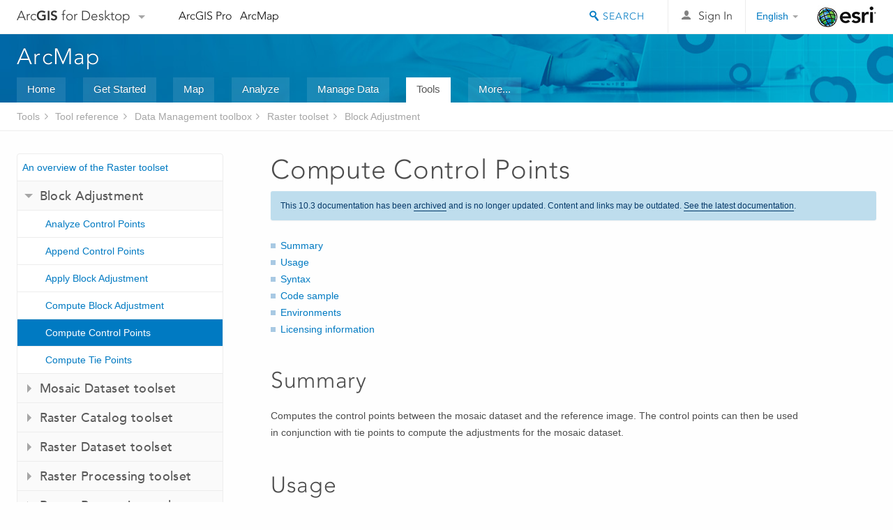

--- FILE ---
content_type: text/html; charset=UTF-8
request_url: https://desktop.arcgis.com/en/arcmap/10.3/tools/data-management-toolbox/compute-control-points.htm
body_size: 30564
content:
<!DOCTYPE html>
<!--[if lt IE 7]>  <html class="ie lt-ie9 lt-ie8 lt-ie7 ie6" dir="ltr"> <![endif]-->
<!--[if IE 7]>     <html class="ie lt-ie9 lt-ie8 ie7" dir="ltr"> <![endif]-->
<!--[if IE 8]>     <html class="ie lt-ie9 ie8" dir="ltr"> <![endif]-->
<!--[if IE 9]>     <html class="ie ie9" dir="ltr"> <![endif]-->
<!--[if !IE]><!--> <html dir="ltr"> <!--<![endif]-->
 
    <head>
<meta name="Googlebot" content="noindex,nofollow">
<meta name="Applebot" content="noindex,nofollow">
<meta name="Baiduspider" content="noindex,nofollow">
<meta name="DuckDuckBot" content="noindex,nofollow">
<meta name="facebot" content="noindex,nofollow">
<meta name="Slurp" content="noindex,nofollow">
<meta name="Bingbot" content="noindex,nofollow">
<link rel="canonical" href="https://desktop.arcgis.com/en/arcmap/latest/tools/data-management-toolbox/compute-control-points.htm">
        <meta charset="utf-8">
        <title>Compute Control Points&mdash;Help | ArcGIS for Desktop</title>
        <meta content="IE=edge,chrome=1" http-equiv="X-UA-Compatible">

        <script>
          var docConfig = {
            locale: 'en',
            localedir: 'en',
            langSelector: 'none'
          };
        </script>

        <!--[if lt IE 9]>
          <script src="/cdn/js/libs/html5shiv.js?1357673785" type="text/javascript"></script>
          <script src="/cdn/js/libs/selectivizr-min.js" type="text/javascript"></script>
          <style>
            #wrapper {
              min-width: 960px;
            }
          </style>
        <![endif]-->


   <link type="text/css" rel="stylesheet" href="//fast.fonts.net/cssapi/3706abc4-0756-424b-b07b-1748122f85d8.css">
   <link rel="shortcut icon" href="/img/favicon.ico">
   <link href="/assets/css/screen.css?1360627920" media="screen" rel="stylesheet" type="text/css" />
   <link href="/cdn/css/documentation.css?1360627920" media="screen" rel="stylesheet" type="text/css" />
   <link href="/cdn/css/codehilight.css" media="screen" rel="stylesheet" type="text/css" />
   <link href="/assets/css/print.css" media="print" type="text/css" rel="stylesheet" />

      <!--[if lt IE 9]><script type="text/javascript" src="/cdn/js/libs/html5shiv-printshiv.js"></script><![endif]-->

       <!--- search MD -->
       <META name="description" content="ArcGIS geoprocessing tool that computes control points for your mosaic dataset."><META name="last-modified" content="2016-8-11"><META name="product" content="arcgis-desktop,arcgis-server-windows,arcgis-server-linux"><META name="sub_category" content="Data Mgmnt Toolbox"><META name="search-collection" content="help"><META name="content_type_label" content="Tool Reference"><META name="sub_category_label" content="Data Mgmnt Toolbox"><META name="search-category" content="help-general"><META name="subject_label" content="DATA MANAGEMENT"><META name="version" content="10.3"><META name="content_type" content="Tool Reference"><META name="subject" content="DATA MANAGEMENT"><META name="content-language" content="en">
       <!--- search MD -->

        <script type="text/javascript">
     var _gaq = _gaq || [];
     _gaq.push(['_setAccount', 'UA-54744810-4']);
     _gaq.push(['_setDomainName', 'arcgis.com']);
     _gaq.push(['_trackPageview']);
     (function() {
       var ga = document.createElement('script'); ga.type = 'text/javascript'; ga.async = true;
       ga.src = ('https:' == document.location.protocol ? 'https://ssl' : 'http://www') + '.google-analytics.com/ga.js';
       var s = document.getElementsByTagName('script')[0]; s.parentNode.insertBefore(ga, s);
     })();
   </script>

   <script src="/cdn/js/libs/jquery.1.9.1.min.js" type="text/javascript"></script>
   <link href="/cdn/css/colorbox.css" media="screen" rel="stylesheet" type="text/css" />
   <link href="/cdn/css/colorbox_l10n.css" media="screen" rel="stylesheet" type="text/css" />
   <link href="/cdn/css/codehilight_l10n.css" media="screen" rel="stylesheet" type="text/css" />
  <script src="/cdn/js/libs/jquery.colorbox-min.js" type="text/javascript"></script>
  <script src="/assets/js/video-init.js" type="text/javascript"></script>
  <script src="/assets/js/sitecfg.js" type="text/javascript"></script>

       
      <script src="/assets/js/signIn.js?1357673785" type="text/javascript"></script>
    

       <!--- Language Picker -->
      <link type="text/css" rel="stylesheet" href="/assets/css/langSelector.css"/>
      <script src="/assets/js/locale/l10NStrings.js" type="text/javascript"></script>
      <script src="/assets/js/locale/langSelector.js" type="text/javascript"></script>
      <!--- Language Picker -->
      <!--- Activate tailcoat JS components -->
       <script>
         $(document).ready(function(){
          T.init();
        });
      </script>


       
    </head>
       <!--
      pub: GUID-C863308E-E6AE-4938-8A12-519806E119D2=4 
      tpc: GUID-2D44C52D-3A74-43D5-A874-75E9BCDA1DFD=2
      -->
     

   <body class="en doc">
      <!-- Google Tag Manager -->
     <noscript><iframe src="//www.googletagmanager.com/ns.html?id=GTM-WC6ZC8"
    height="0" width="0" style="display:none;visibility:hidden"></iframe></noscript>
    <script>(function (w, d, s, l, i) {
    w[l] = w[l] || []; w[l].push({
    'gtm.start':
        new Date().getTime(), event: 'gtm.js'
    }); var f = d.getElementsByTagName(s)[0],
    j = d.createElement(s), dl = l != 'dataLayer' ? '&l=' + l : ''; j.async = true; j.src =
    '//www.googletagmanager.com/gtm.js?id=' + i + dl; f.parentNode.insertBefore(j, f);
    })(window, document, 'script', 'dataLayer', 'GTM-WC6ZC8');</script>

    <!-- End Google Tag Manager -->
   
      
    <div class="drawer">
      <!-- Mobile Nav -->
      <!-- Mobile Nav Drawer -->
      <nav class="drawer-nav drawer-left"> <!-- drawer-right will put the drawer on the right side. -->
        <div class="drawer-header">
        <h4 class="site-title"><a href="/" id="site-logo">Arc<span>GIS</span> for Desktop</a><span class="down-arrow" id="down-arrow"></span></h4>
        </div>
         
                        <form id="helpSearchForm" class="site-search-form" method="GET" action=''>
                        <input class="drawer-search" type="search" name="q" data-langlabel="search-arcgis" placeholder="Search ArcGIS for Desktop">
                        <input type="hidden" name="collection" value="help" />
                        <input type="hidden" name="product" value="arcgis-desktop" />
                        <input type="hidden" name="version" value="10.3" />
                        <input type="hidden" name="language" value="en" />
                        </form>

                    

        <ul>
           <li><a id="nav-doc" data-langlabel="documentation" href="/en/documentation/" class="drawer-link icon-notebook">Documentation</a></li>
           <li><a id="nav-pricing" data-langlabel="pricing" href="/en/pricing/" class="drawer-link">Pricing</a></li>
           <li><a id="nav-support" data-langlabel="support" href="/en/support/" class="drawer-link icon-support">Support</a></li>
        </ul>
      </nav>


      <nav class="drawer-nav drawer-right"> <!-- drawer-right will put the drawer on the right side. -->
        <div class="drawer-header">
          <h4 class="site-title user-name data-username"  data-username></h4>
        </div>

        <ul>
          <li class="agolProfile"><a class="drawer-link icon-grid-alt" data-langlabel="my-profile" href="http://www.arcgis.com/home/user.html">My Profile</a></li>
          <li class="agolHelp"><a class="icon-support drawer-link" data-langlabel="help" href="http://www.arcgis.com/home/support.html">Help</a></li>
          <li class="agolLogout"><a id="agolLogout" class="drawer-link icon-exit log-out-link" data-langlabel="sign-out" href="#">Sign Out</a></li>
        </ul>
      </nav>
    </div>
    
      <div class="wrapper">
         <div class="page sticky-footer">
            <!--googleoff: all-->
            
    <header id="header" class="header">
      <div class="container relative-container">
        <div class="row">
          <div class="column-24">
            <div class="site-brand">
              <a class="drawer-toggle toggle-site-navigation icon-navigation tablet-show" data-direction="active-left" href="#"></a>
              <a href="/" class="site-logo phone-hide" id="site-logo">Arc<span>GIS</span> for Desktop</a>
              <span class="site-dropdown-toggle tablet-hide" id="down-arrow"></span>

              <nav class="site-dropdown tablet-hide" id="dropDown">
                  <a href="http://www.arcgis.com">
                    <h4 data-langlabel="arcgis">ArcGIS Online</h4>
                    <p>The mapping platform for your organization</p>
                  </a>
                  <a href="http://desktop.arcgis.com/" class="current selected">
                    <h4 data-langlabel="arcgis-for-desktop">ArcGIS for Desktop</h4>
                    <p>A complete professional GIS</p>
                  </a>
                  <a href="http://server.arcgis.com/">
                    <h4 data-langlabel="arcgis-for-server">ArcGIS for Server</h4>
                    <p>GIS in your enterprise</p>
                  </a>
                  <a href="https://developers.arcgis.com/">
                    <h4 data-langlabel="arcgis-for-developers">ArcGIS for Developers</h4>
                    <p>Tools to build location-aware apps</p>
                  </a>
                  <a href="http://solutions.arcgis.com/">
                    <h4 data-langlabel="arcgis-solutions">ArcGIS Solutions</h4>
                    <p>Free template maps and apps for your industry</p>
                  </a>
                  <a href="http://marketplace.arcgis.com/">
                    <h4 data-langlabel="arcgis-marketplace">ArcGIS Marketplace</h4>
                    <p>Get apps and data for your organization</p>
                  </a>
              </nav>
            </div> <!-- End of site brand -->

            <nav class="site-nav tablet-hide">
              <ul>
               <li><a id="nav-doc" data-langlabel="documentation" href="/en/documentation/">Documentation</a></li>
               <li><a id="nav-pricing" data-langlabel="pricing" href="/en/pricing/">Pricing</a></li>
               <li><a id="nav-support" data-langlabel="support" href="/en/support/">Support</a></li>
              </ul>
            </nav>
            <a class="esri-logo" href="http://www.esri.com/">Esri</a>
            <div id="lang-block" class="dropdown-navigation dropdown-wrapper right-align right tablet-hide"></div>


            
        <nav id="logged-out-navigation" class="right hide-if-logged-in">
          <ul class="left plain inline">
          <li>
            <a data-langlabel="sign-in" id="login-link" class="icon-user" href="#">Sign In</a>
          </li>
          </ul>
        </nav>

       <div id="logged-in-navigation" class="align-left right hide-if-logged-out">
              <div class="dropdown-navigation dropdown-wrapper right-align right tablet-hide" id="user-dropdown">
              <a class="dropdown left" href="#">user</a>
              <div class="dropdown-content">
                <div class="dropdown-menu">
                <ul class="myconsole">
                    <li class="agolProfile" ><a data-langlabel="my-profile" href="http://www.arcgis.com/home/user.html">My Profile</a></li>
                    <li class="agolLogout" ><a id="agolLogout" data-langlabel="sign-out" href="#">Sign Out</a></li>
                  </ul>
                </div>
              </div>
              </div>

              <!-- Mobile User Menu Button -->
            <a class="mobile-user-dropdown drawer-toggle toggle-site-navigation tablet-show right" data-direction="active-right" href="#">
            <img width="34" height="34" data-user-avatar="34" class="profile-image">
            </a>
          </div>
    

           
                       <div class="site-search right">
                        <form id="helpSearchForm" class="site-search-form" method="GET" action=''>
                        <span class="site-search-toggle icon-search"></span>
                        <input class="left site-search-input" type="search" name="q" data-langlabel="search-arcgis" placeholder="Search ArcGIS for Desktop">
                        <input type="hidden" name="collection" value="help" />
                        <input type="hidden" name="product" value="arcgis-desktop" />
                        <input type="hidden" name="version" value="10.3" />
                        <input type="hidden" name="language" value="en" />
                        <button type="submit" class="btn transparent site-search-button" data-langlabel="site-search-go">Go</button>
                        </form>
                      </div>

                    

          </div> <!-- Column 24 -->
        </div>
       </div>
    </header>
    
            <div class="navigation-bar ">
               <div class="container">
                  <header>
                     <h1><a href="/en/arcmap/10.3">Help</a></h1>
                  </header>
                  <nav class='navigation-bar-nav'><ul><li  ><a href="/en/desktop/latest/" target="_top" title="ArcGIS for Desktop Overview">Home</a></li><li  ><a href="/en/desktop/latest/get-started/" target="_top" title="Get Started with ArcGIS for Desktop">Get Started</a></li><li  ><a href="/en/desktop/latest/map/" target="_top" title="Mapping with ArcGIS for Desktop">Map</a></li><li  ><a href="/en/desktop/latest/analyze/" target="_top" title="Analysis in ArcGIS for Desktop">Analyze</a></li><li  ><a href="/en/desktop/latest/manage-data/" target="_top" title="Data Management in ArcGIS for Desktop">Manage Data</a></li><li class="current" ><a href="/en/desktop/latest/tools/" target="_top" title="Geoprocessing Tool Reference">Tools</a></li><li  ><a href="/en/desktop/latest/guide-books/" target="_top" title="Additional documentation for ArcGIS for Desktop">More...</a></li></ul></nav>
               </div>
            </div>
            <!--BREADCRUMB-BEG--><div id="bigmac" class="sticky-breadcrumbs trailer-2" data-spy="affix" data-offset-top="180"> </div><!--BREADCRUMB-END-->
            <!--googleon: all-->

            <div class="container">
               <div class="row">
                  <!--googleoff: all-->
                  <aside class="reference-index column-6">
                     <!--DOCNAV-BEG--><div> </div><!--DOCNAV-END-->
                  </aside>

                  <!--googleon: all-->
                  <div class="column-17 pre-1">

                    <!-- BEGPAGECONTENT -->
                    <header class="trailer-1">
                       <h1 class="trailer-1">Compute Control Points</h1>
                    </header>
                    <main class="content-area">
                       
                       <div class="semantic-toc"><ul><li><a href="#S_GUID-FC7959F6-A401-4A7F-94ED-1C981AA3EB63">Summary</a></li><li><a href="#ESRI_USAGES_44D44E85B2C341509E748D6719FC1CF0">Usage</a></li><li><a href="#GUID-2265E503-2422-4A57-BC54-D450D7FF2036">Syntax</a></li><li><a href="#C_GUID-A6A5B2C9-C9A5-4FA0-82A3-90552D503CA5">Code sample</a></li><li><a href="#GUID-1965C4F7-90C6-4891-8D4B-EDCA074A1CF7">Environments</a></li><li><a href="#L_">Licensing information</a></li></ul></div>
                       
<section class="section1 summary padded-anchor" id="S_GUID-FC7959F6-A401-4A7F-94ED-1C981AA3EB63" purpose="summary"><h2>Summary</h2><p id="GUID-FC7959F6-A401-4A7F-94ED-1C981AA3EB63">Computes the control points between the mosaic dataset and the reference image.
The control points can then be used in conjunction with tie points to  compute the adjustments for the mosaic dataset.
</p></section><section class="section1 gptoolusages padded-anchor" id="ESRI_USAGES_44D44E85B2C341509E748D6719FC1CF0"><h2>Usage</h2><ul class="usages bulleted"><li id="ESRI_USAGE_2FAE825767F24F03A4315C9DC6B1E8CE"><p id="GUID-BD2786C8-BD62-4DD3-A9D1-0D60D8071DCA">If you want accurate control point results, the <span class="uicontrol">High tolerance</span> option for the <span class="uicontrol">Similarity</span> parameter is recommended.</p></li><li id="GUID-0E6E27DA-4499-4B6F-B324-28263D255498"><p id="GUID-C75277DE-FF6B-4D90-8FFF-6686E90530DD">The control points can be combined with tie points, using the  <span><a class="xref xref" href="/en/arcmap/10.3/tools/data-management-toolbox/append-control-points.htm">Append Control Points</a></span> tool.
</p></li><li id="ESRI_USAGE_6DFCA4BDA9954FCFB3B586D0149326BE"><p id="GUID-F6ACD0C7-F38A-44B3-958B-0E7E140C1E1D">The control points and tie points are then used within the <span><a class="xref xref" href="/en/arcmap/10.3/tools/data-management-toolbox/compute-block-adjustments.htm">Compute Adjustments</a></span>  tool.
</p></li><li id="ESRI_USAGE_247C5B801055426BA7DAA245FAA6A9B1"><p id="GUID-7D1D28A1-F79C-44E0-A12A-2CB9A299B6F0">If you have many items within your mosaic dataset, the <span class="uicontrol">Output Image Features </span> parameter should not be specified; otherwise, your result can take a long time to calculate.</p></li></ul></section><section class="section1 gpsyntax padded-anchor" id="GUID-2265E503-2422-4A57-BC54-D450D7FF2036"><h2>Syntax</h2><pre class="gpexpression padded-anchor">ComputeControlPoints_management (in_mosaic_dataset, in_reference_images, out_control_points, {similarity}, {out_image_feature_points})</pre><table class="gptoolparamtbl"><thead><tr><td class="th_param">Parameter</td><td class="th_expl">Explanation</td><td class="th_datatype">Data Type</td></tr></thead><tr id="GUID-C0967B46-01C9-4FA9-A496-4B67E17A570B" paramname="in_mosaic_dataset" expression="in_mosaic_dataset"><td class="gptoolparamname"><div class="">in_mosaic_dataset</div></td><td><p id="GUID-C2F0BB9D-5A91-4DB7-88B0-BF00EF415437">The input mosaic dataset that will be used to create control points.

</p></td><td>Mosaic Dataset; Mosaic Layer</td></tr>        <tr id="GUID-181A5B86-A4B1-4E00-9253-CB30EDFA4492" paramname="in_reference_images" expression="in_reference_images"><td class="gptoolparamname"><div class="">in_reference_images</div></td><td><p id="GUID-9E26EE78-4C06-410A-9B70-009C8E210A7F">The reference images that will be used to create control points for your mosaic dataset. If you have multiple images, create a mosaic dataset from the images and use the mosaic dataset as the reference.</p></td><td>Raster Layer; Raster Dataset; Image Service; MapServer; WMS Map; Mosaic Layer; Internet Tiled Layer; Map Server Layer</td></tr>        <tr id="GUID-E020E427-4374-40E5-9C67-CE7A75FB772F" paramname="out_control_points" expression="out_control_points"><td class="gptoolparamname"><div class="">out_control_points</div></td><td><p id="GUID-707A4E05-3F7E-456F-A888-23B9921EB88F">The output 
control point table. This table will contain the control points that were created.</p></td><td>Feature Class</td></tr>        <tr id="GUID-275CACC4-5C36-4AE3-984C-C5D24946F413" paramname="similarity" expression="similarity"><td class="gptoolparamname"><div class="">similarity</div><div class="paramhint">(Optional)</div></td><td><p id="GUID-92E9A50E-E155-41BD-BDFF-4FA7AAE69D66">Choose the tolerance level for your control point matching.
</p><ul class="enums"><li>LOW —The similarity tolerance for finding control points will be low. This option will  produce the most control points, but some may have a higher level of error.</li><li>MEDIUM —The similarity tolerance for finding control points will be medium.</li><li>HIGH —The similarity tolerance for finding control points will be high. This option will  produce the least number of control points, but each  matching pair will have a lower level of error.  This is the default.</li></ul></td><td>String</td></tr>                <tr id="GUID-F022EBB5-947B-4637-BD6D-ACF8C5F3A49D" paramname="out_image_feature_points" expression="out_image_feature_points"><td class="gptoolparamname"><div class="">out_image_feature_points</div><div class="paramhint">(Optional)</div></td><td><p id="GUID-804D3410-46F6-40F9-BBFE-5486C994234E">The output image feature points table. This will be saved as a polygon feature class.
This output can be quite large.
</p></td><td>Feature Class</td></tr></table></section><section class="section1 padded-anchor" id="C_GUID-A6A5B2C9-C9A5-4FA0-82A3-90552D503CA5"><h2>Code sample</h2><div class="codeblock"><h5 class="codeblock-title">ComputeControlPoints example 1 (Python window)</h5><p class="codeblock-desc">This is a Python sample for the ComputeControlPoints tool.</p><div class="highlight"><pre><code><span class="kn">import</span> <span class="nn">arcpy</span>
<span class="n">arcpy</span><span class="o">.</span><span class="n">ComputeControlPoints_management</span><span class="p">(</span><span class="s">&quot;c:/block/BD.gdb/redQB&quot;</span><span class="p">,</span> 
     <span class="s">&quot;c:/block/BD.gdb/redQB_tiePoints&quot;</span><span class="p">,</span> <span class="s">&quot;HIGH&quot;</span><span class="p">,</span>
     <span class="s">&quot;c:/block/BD.gdb/redQB_mask&quot;</span><span class="p">,</span> <span class="s">&quot;c:/block/BD.gdb/redQB_imgFeatures&quot;</span><span class="p">)</span>
</code></pre></div>

</div><div class="codeblock"><h5 class="codeblock-title">ComputeTiePoints example 2 (stand-alone script)</h5><p class="codeblock-desc">This is a Python script sample for the ComputeControlPoints tool.</p><div class="highlight"><pre><code><span class="c">#compute control points</span>

<span class="kn">import</span> <span class="nn">arcpy</span>
<span class="n">arcpy</span><span class="o">.</span><span class="n">env</span><span class="o">.</span><span class="n">workspace</span> <span class="o">=</span> <span class="s">&quot;c:/workspace&quot;</span>

<span class="c">#compute control points using a mask </span>
<span class="n">mdName</span> <span class="o">=</span> <span class="s">&quot;BD.gdb/redlandsQB&quot;</span>
<span class="n">in_mask</span> <span class="o">=</span> <span class="s">&quot;BD.gdb/redlandsQB_mask&quot;</span>
<span class="n">out_controlPoint</span> <span class="o">=</span> <span class="s">&quot;BD.gdb/redlandsQB_tiePoints&quot;</span>
<span class="n">out_imageFeature</span> <span class="o">=</span> <span class="s">&quot;BD.gdb/redlandsQB_imageFeatures&quot;</span>

<span class="n">arcpy</span><span class="o">.</span><span class="n">ComputeControlPoints_management</span><span class="p">(</span><span class="n">mdName</span><span class="p">,</span> <span class="n">out_controlPoint</span><span class="p">,</span> 
     <span class="s">&quot;HIGH&quot;</span><span class="p">,</span> <span class="n">in_mask</span><span class="p">,</span> <span class="n">out_imageFeature</span><span class="p">)</span>
</code></pre></div>
</div></section><section class="section1 gpenvs padded-anchor" id="GUID-1965C4F7-90C6-4891-8D4B-EDCA074A1CF7"><h2>Environments</h2><ul class="environments"><li><a class="xref " esrisubtype="extrel" hrefpfx="/en/arcmap/10.3/tools" href="/en/arcmap/10.3/tools/environments/current-workspace.htm">Current Workspace</a></li></ul></section><a name="sect_gplicense"></a><section class="section1 gplicense padded-anchor" id="L_"><h2>Licensing information</h2><ul><li>ArcGIS for Desktop Basic: No</li><li>ArcGIS for Desktop Standard: Yes</li><li>ArcGIS for Desktop Advanced: Yes</li></ul></section><section class="section2" purpose="relatedtopics"><h2>Related topics</h2><ul class="bulleted"><li><a class="xref relatedtopic" href="/en/arcmap/10.3/tools/data-management-toolbox/an-overview-of-the-raster-toolset.htm">An overview of the Raster toolset</a></li><li><a class="xref relatedtopic" esrisubtype="extrel" hrefpfx="/en/arcmap/10.3/manage-data" href="/en/arcmap/10.3/manage-data/raster-and-images/georeferencing-a-raster-automatically.htm">Georeferencing a raster automatically</a></li><li><a class="xref relatedtopic" esrisubtype="extrel" hrefpfx="/en/arcmap/10.3/guide-books/extensions" href="/en/arcmap/10.3/guide-books/extensions/maritime-charting/fundamentals-for-georeferencing-a-raster-dataset.htm">Fundamentals of georeferencing a raster dataset</a></li><li><a class="xref relatedtopic" href="/en/arcmap/10.3/tools/data-management-toolbox/register-raster.htm">Register Raster</a></li></ul></section>
                    </main>
                    <!-- ENDPAGECONTENT -->
                  </div>
               </div>
            </div>
         </div>
      </div>
      <!--googleoff: all-->
      
<footer id="footer" class="footer sticky-footer">
  <div class="container">
    <div class="row">
      <nav class="column-6 tablet-column-24 leader-1">
        <h4 data-langlabel="arcgis-for-desktop">Arc<span>GIS for Desktop</span></h4>
        <ul>
          <li><a data-langlabel="home" href="/en/">Home</a></li>
          <li><a data-langlabel="documentation" href="/en/documentation/">Documentation</a></li>
          <li><a data-langlabel="pricing" href="/en/pricing/">Pricing</a></li>
          <li><a data-langlabel="support" href="/en/support/">Support</a></li>
        </ul>
      </nav>

      <nav class="column-6 tablet-column-24 leader-1">
        <h4 data-langlabel="arcgis-platform">ArcGIS Platform</h4>
        <ul>
          <li><a data-langlabel="arcgis" href="http://www.arcgis.com/">ArcGIS Online</a></li>
          <li><a data-langlabel="arcgis-for-desktop" href="http://desktop.arcgis.com/">ArcGIS for Desktop</a></li>
          <li><a data-langlabel="arcgis-for-server" href="http://server.arcgis.com/">ArcGIS for Server</a></li>
          <li><a data-langlabel="arcgis-for-developers" href="https://developers.arcgis.com/">ArcGIS for Developers</a></li>
          <li><a data-langlabel="arcgis-solutions" href="http://solutions.arcgis.com/">ArcGIS Solutions</a></li>
          <li><a data-langlabel="arcgis-marketplace" href="http://marketplace.arcgis.com/">ArcGIS Marketplace</a></li>
        </ul>
      </nav>

      <nav class="column-6 tablet-column-24 leader-1">
        <h4 data-langlabel="about-esri">About Esri</h4>
        <ul>
          <li><a data-langlabel="about-us" href="http://www.esri.com/about-esri/">About Us</a></li>
          <li><a data-langlabel="careers" href="http://www.esri.com/careers/">Careers</a></li>
          <li><a data-langlabel="insiders-blog" href="http://blogs.esri.com/esri/esri-insider/">Insiders Blog</a></li>
          <li><a data-langlabel="user-conference" href="http://www.esri.com/events/user-conference/index.html">User Conference</a></li>
          <li><a data-langlabel="developer-summit" href="http://www.esri.com/events/devsummit/index.html">Developer Summit</a></li>
        </ul>
      </nav>

      <nav class="column-6 tablet-column-24 leader-1">
        <a class="esri-logo-footer" href="http://esri.com">Esri</a>
        <section class="footer-social-nav">
                <a class="icon-twitter" href="https://twitter.com/Esri/"></a>
                <a class="icon-facebook" href="https://www.facebook.com/esrigis/"></a>
                <a class="icon-github" href="http://esri.github.com/"></a>
                <a class="icon-email" href="http://www.esri.com/about-esri/contact/"></a>
        </section>
        <section class="feedback-footer center-text">
            <a data-langlabel="feedback-tell-us" class="feedbacklink icon-comment" href="/feedback/">Tell us what you think.</a>
        </section>
      </nav>
      <small class="footer-legal column-24 leader-1 trailer-1">&copy; Copyright 2016 Environmental Systems Research Institute, Inc. | <a data-langlabel="privacy" href="http://www.esri.com/legal/privacy">Privacy</a> | <a data-langlabel="legal" href="http://www.esri.com/legal/software-license">Legal</a></small>
    </div>

  </div>
</footer>


       
        
       <script src="/assets/js/tailcoat/tailcoat.js" type="text/javascript"></script>
       <script src="/assets/js/init.js" type="text/javascript"></script>
       <script src="/assets/js/search/searchform.js" type="text/javascript"></script>
       <script src="/cdn/js/sitewide.js" type="text/javascript"></script>
       <script src="/assets/js/version-switcher.js" type="text/javascript"></script>
    
        
        
      <script src="/cdn/js/affix.js" type="text/javascript"></script>
      <script type="text/javascript">
        

          $(function () {
            var appendFlg = true;

            $("#bigmac")
            .on("affixed.bs.affix", function (evt) {
              if (appendFlg) {
                $("<li><a href='#'>Compute Control Points</a></li>").insertAfter ($("#bigmac ul li").last());
                appendFlg = false;
              }
              $(".back-to-top").addClass ("visible");
            })
            .on ("affix-top.bs.affix", function(evt) {
              if (!appendFlg) {
                $("#bigmac ul li").last().remove();
              }
              $(".back-to-top").removeClass ("visible");
              appendFlg = true;
            })
          })      

      
      </script>
      
        <script type="text/javascript">
          window.doctoc = {
            pubID: "27",
            tpcID: "592",
            
            hideToc : false
          }
        </script>

        <script type="text/javascript" src="/en/arcmap/10.3/main/tools/1611.js" ></script>
        <script type="text/javascript" src="/en/arcmap/10.3/tools/data-management-toolbox/27.js" ></script>
        <script type="text/javascript" src="/cdn/js/protoc.js" ></script>

        
    
        <script type="text/javascript"> piAId = '83202'; piCId = '4006';
(function() { function async_load(){
var s = document.createElement('script'); s.type = 'text/javascript'; s.src = ('https:' == document.location.protocol ? 'https://pi' : 'http://cdn') +
'.pardot.com/pd.js';
var c = document.getElementsByTagName('script')[0];
c.parentNode.insertBefore(s, c);
} if(window.attachEvent) { window.attachEvent('onload', async_load); } else { window.addEventListener('load', async_load, false); }
})(); </script>
   
       </body>
       </html>
     

--- FILE ---
content_type: text/html; charset=UTF-8
request_url: https://desktop.arcgis.com/en/arcmap/latest/tools/data-management-toolbox/compute-control-points.htm
body_size: 30640
content:
<!DOCTYPE html>
<!--[if lt IE 7]>  <html class="ie lt-ie9 lt-ie8 lt-ie7 ie6" dir="ltr"> <![endif]-->
<!--[if IE 7]>     <html class="ie lt-ie9 lt-ie8 ie7" dir="ltr"> <![endif]-->
<!--[if IE 8]>     <html class="ie lt-ie9 ie8" dir="ltr"> <![endif]-->
<!--[if IE 9]>     <html class="ie ie9" dir="ltr"> <![endif]-->
<!--[if !IE]><!--> <html dir="ltr"> <!--<![endif]-->
 
    <head>
        <meta charset="utf-8">
        <title>Compute Control Points (Data Management)&mdash;ArcMap | Documentation</title>
        <meta content="IE=edge,chrome=1" http-equiv="X-UA-Compatible"> 
        <script>
          var docConfig = {
            locale: 'en',
            localedir: 'en',
            langSelector: 'none'
          };
        </script>

        <!--[if lt IE 9]>
          <script src="/cdn/js/libs/html5shiv.js?1357673785" type="text/javascript"></script>
          <script src="/cdn/js/libs/selectivizr-min.js" type="text/javascript"></script>
          <style>
            #wrapper {
              min-width: 960px;
            }
          </style>
        <![endif]-->


   <link type="text/css" rel="stylesheet" href="//fast.fonts.net/cssapi/3706abc4-0756-424b-b07b-1748122f85d8.css">
   <link rel="shortcut icon" href="/img/favicon.ico">
   <link href="/assets/css/screen.css?1360627920" media="screen" rel="stylesheet" type="text/css" />
   <link href="/cdn/css/documentation.css?1360627920" media="screen" rel="stylesheet" type="text/css" />
   <link href="/cdn/css/codehilight.css" media="screen" rel="stylesheet" type="text/css" />
   <link href="/assets/css/print.css" media="print" type="text/css" rel="stylesheet" />

      <!--[if lt IE 9]><script type="text/javascript" src="/cdn/js/libs/html5shiv-printshiv.js"></script><![endif]-->

       <!--- search MD -->
       <META name="description" content="ArcGIS geoprocessing tool that computes control points for your mosaic dataset."><META name="last-modified" content="2021-10-28"><META name="product" content="arcgis-desktop,arcgis-server-windows,arcgis-server-linux"><META name="version" content="10.8"><META name="search-collection" content="help"><META name="search-category" content="help-general"><META name="subject" content="DATA MANAGEMENT"><META name="sub_category" content="Data Mgmnt Toolbox"><META name="content_type" content="Tool Reference"><META name="subject_label" content="DATA MANAGEMENT"><META name="sub_category_label" content="Data Mgmnt Toolbox"><META name="content_type_label" content="Tool Reference"><META name="content-language" content="en">
       <!--- search MD -->

      

   <script src="/cdn/js/libs/latest/jquery.latest.min.js" type="text/javascript"></script>
   <script src="/cdn/js/libs/latest/jquery-migrate-latest.min.js" type="text/javascript"></script>
   <link href="/cdn/css/colorbox.css" media="screen" rel="stylesheet" type="text/css" />
   <link href="/cdn/css/colorbox_l10n.css" media="screen" rel="stylesheet" type="text/css" />
   <link href="/cdn/css/codehilight_l10n.css" media="screen" rel="stylesheet" type="text/css" />
  <script src="/cdn/js/libs/jquery.colorbox-min.js" type="text/javascript"></script>
  <script src="/assets/js/video-init.js" type="text/javascript"></script>
  <script src="/assets/js/sitecfg.js" type="text/javascript"></script>

       
      <script src="/assets/js/signIn.js?1357673785" type="text/javascript"></script>
    

       <!--- Language Picker -->
      <link type="text/css" rel="stylesheet" href="/assets/css/langSelector.css"/>
      <script src="/assets/js/locale/l10NStrings.js" type="text/javascript"></script>
      <script src="/assets/js/locale/langSelector.js" type="text/javascript"></script>
      <!--- Language Picker -->
      <!--- Activate tailcoat JS components -->
       <script>
         $(document).ready(function(){
          T.init();
        });
      </script>


       
    </head>
       <!--
      pub: GUID-C863308E-E6AE-4938-8A12-519806E119D2=25
      tpc: GUID-2D44C52D-3A74-43D5-A874-75E9BCDA1DFD=8
      -->
     

   <body class="en doc">
      
      
    <div class="drawer">
      <!-- Mobile Nav -->
      <!-- Mobile Nav Drawer -->
      <nav class="drawer-nav drawer-left"> <!-- drawer-right will put the drawer on the right side. -->
        <div class="drawer-header">
        <h4 class="site-title"><a href="/" id="site-logo">Arc<span>GIS</span> Desktop</a><span class="down-arrow" id="down-arrow"></span></h4>
        </div>
         
                        <form id="helpSearchForm" class="site-search-form" method="GET" action=''>
                        <input class="drawer-search" type="search" name="q" data-langlabel="search-arcgis" placeholder="Search ArcMap 10.8 Help">
                        <input type="hidden" name="collection" value="help" />
                        <input type="hidden" name="product" value="arcgis-desktop" />
                        <input type="hidden" name="version" value="10.8" />
                        <input type="hidden" name="language" value="en" />
                        </form>

                    

        <ul>
          <li><a href="//pro.arcgis.com/en/pro-app/" class="drawer-link icon-notebook">ArcGIS Pro</a></li>
          <li><a href="/en/arcmap/" class="drawer-link icon-support">ArcMap</a></li>
        </ul>
      </nav>


      <nav class="drawer-nav drawer-right"> <!-- drawer-right will put the drawer on the right side. -->
        <div class="drawer-header">
          <h4 class="site-title user-name data-username"  data-username></h4>
        </div>

        <ul>
          <li class="agolProfile"><a class="drawer-link icon-grid-alt" data-langlabel="my-profile" href="//www.arcgis.com/home/user.html">My Profile</a></li>
          <li class="agolHelp"><a class="icon-support drawer-link" data-langlabel="help" href="//www.arcgis.com/home/support.html">Help</a></li>
          <li class="agolLogout"><a id="agolLogout" class="drawer-link icon-exit log-out-link" data-langlabel="sign-out" href="#">Sign Out</a></li>
        </ul>
      </nav>
    </div>
    
      <div class="wrapper">
         <div class="page sticky-footer">
            <!--googleoff: all-->
            
    <header id="header" class="header">
      <div class="container relative-container">
        <div class="row">
          <div class="column-24">
            <div class="site-brand">
              <a class="drawer-toggle toggle-site-navigation icon-navigation tablet-show" data-direction="active-left" href="#"></a>
              <a href="/" class="site-logo phone-hide" id="site-logo">Arc<span>GIS</span> Desktop</a>
              <span class="site-dropdown-toggle tablet-hide" id="down-arrow"></span>

              <nav class="site-dropdown tablet-hide" id="dropDown">
                  <a href="//www.arcgis.com">
                    <h4 data-langlabel="arcgis">ArcGIS Online</h4>
                    <p>The mapping platform for your organization</p>
                  </a>
                  <a href="//desktop.arcgis.com/" class="current selected">
                    <h4 data-langlabel="arcgis-for-desktop">ArcGIS Desktop</h4>
                    <p>A complete professional GIS</p>
                  </a>
                  <a href="//enterprise.arcgis.com/">
                    <h4 data-langlabel="arcgis-for-server">ArcGIS Enterprise</h4>
                    <p>GIS in your enterprise</p>
                  </a>
                  <a href="//developers.arcgis.com/">
                    <h4 data-langlabel="arcgis-for-developers">ArcGIS Developers</h4>
                    <p>Tools to build location-aware apps</p>
                  </a>
                  <a href="//solutions.arcgis.com/">
                    <h4 data-langlabel="arcgis-solutions">ArcGIS Solutions</h4>
                    <p>Free template maps and apps for your industry</p>
                  </a>
                  <a href="//marketplace.arcgis.com/">
                    <h4 data-langlabel="arcgis-marketplace">ArcGIS Marketplace</h4>
                    <p>Get apps and data for your organization</p>
                  </a>
              </nav>
            </div> <!-- End of site brand -->

            <nav class="site-nav tablet-hide">
              <ul>
               <li><a id="nav-doc" data-langlabel="documentation" href="/en/documentation/">Documentation</a></li>
               <li><a id="nav-support" data-langlabel="support" href="/en/support/">Support</a></li>
              </ul>
            </nav>
            <a class="esri-logo" href="//www.esri.com/">Esri</a>
            <div id="lang-block" class="dropdown-navigation dropdown-wrapper right-align right tablet-hide"></div>


            
        <nav id="logged-out-navigation" class="right hide-if-logged-in">
          <ul class="left plain inline">
          <li>
            <a data-langlabel="sign-in" id="login-link" class="icon-user" href="#">Sign In</a>
          </li>
          </ul>
        </nav>

       <div id="logged-in-navigation" class="align-left right hide-if-logged-out">
              <div class="dropdown-navigation dropdown-wrapper right-align right tablet-hide" id="user-dropdown">
              <a class="dropdown left" href="#">user</a>
              <div class="dropdown-content">
                <div class="dropdown-menu">
                <ul class="myconsole">
                    <li class="agolProfile" ><a data-langlabel="my-profile" href="//www.arcgis.com/home/user.html">My Profile</a></li>
                    <li class="agolLogout" ><a id="agolLogout" data-langlabel="sign-out" href="#">Sign Out</a></li>
                  </ul>
                </div>
              </div>
              </div>

              <!-- Mobile User Menu Button -->
            <a class="mobile-user-dropdown drawer-toggle toggle-site-navigation tablet-show right" data-direction="active-right" href="#">
            <img width="34" height="34" data-user-avatar="34" class="profile-image">
            </a>
          </div>
    

           
                       <div class="site-search right">
                        <form id="helpSearchForm" class="site-search-form" method="GET" action=''>
                        <span class="site-search-toggle icon-search"></span>
                        <input class="left site-search-input" type="search" name="q" data-langlabel="search-arcgis" placeholder="Search ArcMap 10.8 Help">
                        <input type="hidden" name="collection" value="help" />
                        <input type="hidden" name="product" value="arcgis-desktop" />
                        <input type="hidden" name="version" value="10.8" />
                        <input type="hidden" name="language" value="en" />
                        <button type="submit" class="btn transparent site-search-button" data-langlabel="site-search-go">Go</button>
                        </form>
                      </div>

                    

          </div> <!-- Column 24 -->
        </div>
       </div>
    </header>
    
            <div class="navigation-bar ">
               <div class="container">
                  <header>
                     <h1><a href="/en/arcmap/latest">ArcMap</a></h1>
                  </header>
                  <nav class='navigation-bar-nav'><ul><li  ><a href="/en/arcmap/" title="ArcMap Overview" target="_top">Home</a></li><li  ><a href="/en/arcmap/latest/get-started/main/get-started-with-arcmap.htm" title="Get Started with ArcMap" target="_top">Get Started</a></li><li  ><a href="/en/arcmap/latest/map/main/mapping-and-visualization-in-arcgis-for-desktop.htm" title="Mapping with ArcMap" target="_top">Map</a></li><li  ><a href="/en/arcmap/latest/analyze/main/what-is-geoprocessing.htm" title="Analysis in ArcMap" target="_top">Analyze</a></li><li  ><a href="/en/arcmap/latest/manage-data/main/what-is-geodata.htm" title="Data Management in ArcMap" target="_top">Manage Data</a></li><li class="current" ><a href="/en/arcmap/latest/tools/main/a-quick-tour-of-geoprocessing-tool-references.htm" title="Tool Reference for ArcMap" target="_top">Tools</a></li><li  ><a href="/en/arcmap/latest/extensions/main/about-arcgis-for-desktop-extensions.htm" title="Documentation  for ArcMap Extensions" target="_top">Extensions</a></li></ul></nav>
               </div>
            </div>
            <!--BREADCRUMB-BEG--><div id="bigmac" class="sticky-breadcrumbs trailer-2" data-spy="affix" data-offset-top="180"> </div><!--BREADCRUMB-END-->
            <!--googleon: all-->

            <div class="container">
               <div class="row">
                  <!--googleoff: all-->
                  <aside class="reference-index column-6">
                     <!--DOCNAV-BEG--><div> </div><!--DOCNAV-END-->
                  </aside>

                  <!--googleon: all-->
                  <div class="column-17 pre-1">

                    <!-- BEGPAGECONTENT -->
                    <header class="trailer-1">
                       <h1 class="trailer-1">Compute Control Points</h1>
                    </header>
                    <main class="content-area">
                       
                       <div class="semantic-toc"><ul><li><a href="#S_GUID-FC7959F6-A401-4A7F-94ED-1C981AA3EB63">Summary</a></li><li><a href="#ESRI_USAGES_44D44E85B2C341509E748D6719FC1CF0">Usage</a></li><li><a href="#GUID-2265E503-2422-4A57-BC54-D450D7FF2036">Syntax</a></li><li><a href="#C_GUID-A6A5B2C9-C9A5-4FA0-82A3-90552D503CA5">Code sample</a></li><li><a href="#GUID-46734176-1169-4AA6-8DFB-8ED8ACDFC86B">Environments</a></li><li><a href="#L_">Licensing information</a></li></ul></div>
                       
<section class="section1 summary padded-anchor" id="S_GUID-FC7959F6-A401-4A7F-94ED-1C981AA3EB63" purpose="summary"><h2>Summary</h2><p id="GUID-FC7959F6-A401-4A7F-94ED-1C981AA3EB63">Creates the control points between the mosaic dataset and the reference image.
The control points can then be used in conjunction with tie points to  compute the adjustments for the mosaic dataset.
</p></section><section class="section1 gptoolusages padded-anchor" id="ESRI_USAGES_44D44E85B2C341509E748D6719FC1CF0"><h2>Usage</h2><ul class="usages bulleted"><li id="ESRI_USAGE_2FAE825767F24F03A4315C9DC6B1E8CE"><p id="GUID-BD2786C8-BD62-4DD3-A9D1-0D60D8071DCA">For accurate control point results, use the <span class="uicontrol">High similarity</span> option for the <span class="uicontrol">Similarity</span> parameter.</p></li><li id="GUID-0E6E27DA-4499-4B6F-B324-28263D255498"><p id="GUID-C75277DE-FF6B-4D90-8FFF-6686E90530DD">The control points can be combined with tie points, using the  <span><a class="xref xref" href="/en/arcmap/latest/tools/data-management-toolbox/append-control-points.htm">Append Control Points</a></span> tool.
</p></li><li id="ESRI_USAGE_6DFCA4BDA9954FCFB3B586D0149326BE"><p id="GUID-F6ACD0C7-F38A-44B3-958B-0E7E140C1E1D">The control points and tie points are then used within the <span><a class="xref xref" href="/en/arcmap/latest/tools/data-management-toolbox/compute-block-adjustments.htm">Compute Block Adjustment</a></span>  tool.
</p></li><li id="ESRI_USAGE_247C5B801055426BA7DAA245FAA6A9B1"><p id="GUID-14D6D6CA-8EF6-4D62-B253-EDF8A7159CDF">If you have a mosaic dataset with many items, use caution when specifying the <span class="uicontrol">Output Image Features</span> parameter, since your result may take a long time to process.</p></li></ul></section><section class="section1 gpsyntax padded-anchor" id="GUID-2265E503-2422-4A57-BC54-D450D7FF2036"><h2>Syntax</h2><pre class="gpexpression padded-anchor">arcpy.management.ComputeControlPoints(in_mosaic_dataset, in_reference_images, out_control_points, {similarity}, {out_image_feature_points}, density, distribution, area_of_interest, {location_accuracy})</pre><table class="gptoolparamtbl"><thead><tr><td class="th_param">Parameter</td><td class="th_expl">Explanation</td><td class="th_datatype">Data Type</td></tr></thead><tr id="GUID-C0967B46-01C9-4FA9-A496-4B67E17A570B" paramname="in_mosaic_dataset" expression="in_mosaic_dataset"><td class="gptoolparamname"><div class="">in_mosaic_dataset</div></td><td><p id="GUID-C2F0BB9D-5A91-4DB7-88B0-BF00EF415437">The input mosaic dataset that will be used to create control points.

</p></td><td>Mosaic Dataset; Mosaic Layer</td></tr>        <tr id="GUID-181A5B86-A4B1-4E00-9253-CB30EDFA4492" paramname="in_reference_images" expression="in_reference_images"><td class="gptoolparamname"><div class="">in_reference_images</div></td><td><p id="GUID-9E26EE78-4C06-410A-9B70-009C8E210A7F">The reference images that will be used to create control points for your mosaic dataset. If you have multiple images, create a mosaic dataset from the images and use the mosaic dataset as the reference.</p></td><td>Raster Layer; Raster Dataset; Image Service; Map Server; WMS Map; Mosaic Layer; Internet Tiled Layer; Map Server Layer</td></tr>        <tr id="GUID-E020E427-4374-40E5-9C67-CE7A75FB772F" paramname="out_control_points" expression="out_control_points"><td class="gptoolparamname"><div class="">out_control_points</div></td><td><p id="GUID-707A4E05-3F7E-456F-A888-23B9921EB88F">The output 
control point table. This table will contain the control points that were created.</p></td><td>Feature Class</td></tr>        <tr id="GUID-97FE8DED-A73F-491D-96B6-FED16067E9AD" paramname="similarity" expression="similarity"><td class="gptoolparamname"><div class="">similarity</div><div class="paramhint">(Optional)</div></td><td><p id="GUID-92E9A50E-E155-41BD-BDFF-4FA7AAE69D66">Specifies the similarity level that will be used for matching tie points.</p><ul class="enums"><li>LOW —The similarity criteria for the two matching points will be low. This option will  produce the most matching points, but some of the matches may have a higher level of error.</li><li>MEDIUM —The similarity criteria for the matching points will be medium.</li><li>HIGH —The similarity criteria for the matching points will be high. This option will  produce the fewest matching points, but each  match will have a lower level of error.</li></ul></td><td>String</td></tr>                <tr id="GUID-F022EBB5-947B-4637-BD6D-ACF8C5F3A49D" paramname="out_image_feature_points" expression="out_image_feature_points"><td class="gptoolparamname"><div class="">out_image_feature_points</div><div class="paramhint">(Optional)</div></td><td><p id="GUID-86B91073-8947-4586-B145-4687FECFDBB6">The output image feature points table. This will be saved as a polygon feature class.
This output can be quite large.</p></td><td>Feature Class</td></tr>        <tr id="GUID-1DF6ADC1-61D5-47C5-8A63-45DF6088A4E5" paramname="density" expression="density"><td class="gptoolparamname"><div class="">density</div></td><td><p id="GUID-70475CCC-B05E-445A-B023-067BA269D4D6">Specifies the number of tie points to be created.
</p><ul class="enums"><li>LOW —The density of points will be low, creating the fewest number of tie points.</li><li>MEDIUM —The density of points will be medium, creating a moderate number of points.</li><li>HIGH —The density of points will be high, creating the highest number of points.</li></ul></td><td>String</td></tr><tr id="GUID-6002476E-DE58-4B97-A07B-3091730A4450" paramname="distribution" expression="distribution"><td class="gptoolparamname"><div class="">distribution</div></td><td><p id="GUID-B285C283-DE9C-4E6E-B5EB-3FCBA7CD3E8B">Specifies whether the points will have regular or random distribution. </p><ul class="enums"><li>RANDOM —Points will be generated randomly. Randomly generated points are better for overlapping areas
with irregular shapes.</li><li>REGULAR —Points will be generated based on a fixed pattern. Points based on a fixed pattern use the point density to determine how frequently to create points.</li></ul></td><td>String</td></tr>        <tr id="GUID-9FD9C59C-4472-4C43-813C-1CD6DFF8B660" paramname="area_of_interest" expression="area_of_interest"><td class="gptoolparamname"><div class="">area_of_interest</div></td><td><p id="GUID-5315578D-03FF-40A0-A088-9EFA25606A91">Limit the area in which tie points are generated to only this polygon feature class.</p></td><td>Feature Layer</td></tr>        <tr id="GUID-DC6102B8-EFB6-468C-A138-9CA278271DE9" paramname="location_accuracy" expression="location_accuracy"><td class="gptoolparamname"><div class="">location_accuracy</div><div class="paramhint">(Optional)</div></td><td><p id="GUID-7A2ACFC5-E001-4046-8D25-A67646A7914E">Specifies the keyword that describes the accuracy of the imagery.</p><ul class="enums"><li>LOW —Images have a large shift and a large rotation (&gt; 5 degrees).The SIFT algorithm will be used in the point-matching computation.</li><li>MEDIUM —Images have a medium shift and a small rotation (&lt;5 degrees).The Harris algorithm will be used in the point-matching computation.</li><li>HIGH —Images have a small shift and a small rotation.The Harris algorithm will be used in the point-matching computation.</li></ul></td><td>String</td></tr></table></section><section class="section1 padded-anchor" id="C_GUID-A6A5B2C9-C9A5-4FA0-82A3-90552D503CA5"><h2>Code sample</h2><div class="codeblock"><h5 class="codeblock-title">ComputeControlPoints example 1 (Python window)</h5><p class="codeblock-desc">This is a Python sample for the <span class="usertext">ComputeControlPoints</span> tool.</p><div class="highlight"><pre><code><span class="kn">import</span> <span class="nn">arcpy</span>
<span class="n">arcpy</span><span class="o">.</span><span class="n">ComputeControlPoints_management</span><span class="p">(</span><span class="s">&quot;c:/block/BD.gdb/redQB&quot;</span><span class="p">,</span> 
     <span class="s">&quot;c:/block/BD.gdb/redQB_tiePoints&quot;</span><span class="p">,</span> <span class="s">&quot;HIGH&quot;</span><span class="p">,</span>
     <span class="s">&quot;c:/block/BD.gdb/redQB_mask&quot;</span><span class="p">,</span> <span class="s">&quot;c:/block/BD.gdb/redQB_imgFeatures&quot;</span><span class="p">)</span>
</code></pre></div>

</div><div class="codeblock"><h5 class="codeblock-title">ComputeControlPoints example 2 (stand-alone script)</h5><p class="codeblock-desc">This is a stand-alone script sample for the <span class="usertext">ComputeControlPoints</span> tool.</p><div class="highlight"><pre><code><span class="c">#compute control points</span>

<span class="kn">import</span> <span class="nn">arcpy</span>
<span class="n">arcpy</span><span class="o">.</span><span class="n">env</span><span class="o">.</span><span class="n">workspace</span> <span class="o">=</span> <span class="s">&quot;c:/workspace&quot;</span>

<span class="c">#compute control points using a mask </span>
<span class="n">mdName</span> <span class="o">=</span> <span class="s">&quot;BD.gdb/redlandsQB&quot;</span>
<span class="n">in_mask</span> <span class="o">=</span> <span class="s">&quot;BD.gdb/redlandsQB_mask&quot;</span>
<span class="n">out_controlPoint</span> <span class="o">=</span> <span class="s">&quot;BD.gdb/redlandsQB_tiePoints&quot;</span>
<span class="n">out_imageFeature</span> <span class="o">=</span> <span class="s">&quot;BD.gdb/redlandsQB_imageFeatures&quot;</span>

<span class="n">arcpy</span><span class="o">.</span><span class="n">ComputeControlPoints_management</span><span class="p">(</span><span class="n">mdName</span><span class="p">,</span> <span class="n">out_controlPoint</span><span class="p">,</span> 
     <span class="s">&quot;HIGH&quot;</span><span class="p">,</span> <span class="n">in_mask</span><span class="p">,</span> <span class="n">out_imageFeature</span><span class="p">)</span>
</code></pre></div>
</div></section><section class="section1 gpenvs padded-anchor" id="GUID-46734176-1169-4AA6-8DFB-8ED8ACDFC86B"><h2>Environments</h2><ul class="environments"><li><a class="xref " esrisubtype="extrel" hrefpfx="/en/arcmap/latest/tools" href="/en/arcmap/latest/tools/environments/current-workspace.htm">Current Workspace</a></li><li><a class="xref " esrisubtype="extrel" hrefpfx="/en/arcmap/latest/tools" href="/en/arcmap/latest/tools/environments/parallel-processing-factor.htm">Parallel Processing Factor</a></li><li><a class="xref " esrisubtype="extrel" hrefpfx="/en/arcmap/latest/tools" href="/en/arcmap/latest/tools/environments/scratch-workspace.htm">Scratch Workspace</a></li></ul></section><a name="sect_gplicense"></a><section class="section1 gplicense padded-anchor" id="L_"><h2>Licensing information</h2><ul><li>Basic: No</li><li>Standard: Yes</li><li>Advanced: Yes</li></ul></section><section class="section2" purpose="relatedtopics"><h2>Related topics</h2><ul class="bulleted"><li><a class="xref relatedtopic" href="/en/arcmap/latest/tools/data-management-toolbox/an-overview-of-the-raster-toolset.htm">An overview of the Raster toolset</a></li><li><a class="xref relatedtopic" esrisubtype="extrel" hrefpfx="/en/arcmap/latest/manage-data" href="/en/arcmap/latest/manage-data/raster-and-images/georeferencing-a-raster-automatically.htm">Georeferencing a raster automatically</a></li><li><a class="xref relatedtopic" esrisubtype="extrel" hrefpfx="/en/arcmap/latest/manage-data" href="/en/arcmap/latest/manage-data/raster-and-images/fundamentals-for-georeferencing-a-raster-dataset.htm">Fundamentals of georeferencing a raster dataset</a></li><li><a class="xref relatedtopic" href="/en/arcmap/latest/tools/data-management-toolbox/register-raster.htm">Register Raster</a></li></ul></section>
                    </main>
                    <!-- ENDPAGECONTENT -->
                  </div>
               </div>
            </div>
         </div>
      </div>
      <!--googleoff: all-->
      
<footer id="footer" class="footer sticky-footer">
  <div class="container">
    <div class="row">
      <nav class="column-6 tablet-column-24 leader-1">
        <h4 data-langlabel="arcgis-for-desktop">Arc<span>GIS Desktop</span></h4>
        <ul>
          <li><a data-langlabel="home" href="/en/">Home</a></li>
          <li><a data-langlabel="documentation" href="/en/documentation/">Documentation</a></li>
          <li><a data-langlabel="support" href="/en/support/">Support</a></li>
        </ul>
      </nav>

      <nav class="column-6 tablet-column-24 leader-1">
        <h4 data-langlabel="arcgis-platform">ArcGIS</h4>
        <ul>
          <li><a data-langlabel="arcgis" href="//www.arcgis.com/">ArcGIS Online</a></li>
          <li><a data-langlabel="arcgis-for-desktop" href="//desktop.arcgis.com/">ArcGIS Desktop</a></li>
          <li><a data-langlabel="arcgis-for-server" href="//enterprise.arcgis.com/">ArcGIS Enterprise</a></li>
          <li><a data-langlabel="nav_arcgis-platform" href="//www.esri.com/en-us/arcgis/products/arcgis-platform/overview">ArcGIS</a></li>
          <li><a data-langlabel="arcgis-for-developers" href="https://developers.arcgis.com/">ArcGIS Developer</a></li>
          <li><a data-langlabel="arcgis-solutions" href="//solutions.arcgis.com/">ArcGIS Solutions</a></li>
          <li><a data-langlabel="arcgis-marketplace" href="//marketplace.arcgis.com/">ArcGIS Marketplace</a></li>
        </ul>
      </nav>

      <nav class="column-6 tablet-column-24 leader-1">
        <h4 data-langlabel="about-esri">About Esri</h4>
        <ul>
          <li><a data-langlabel="about-us" href="//www.esri.com/about-esri/">About Us</a></li>
          <li><a data-langlabel="careers" href="//www.esri.com/careers/">Careers</a></li>
          <li><a data-langlabel="insiders-blog" href="//www.esri.com/about/newsroom/blog/">Esri Blog</a></li>
          <li><a data-langlabel="user-conference" href="//www.esri.com/events/user-conference/index.html">User Conference</a></li>
          <li><a data-langlabel="developer-summit" href="//www.esri.com/events/devsummit/index.html">Developer Summit</a></li>
        </ul>
      </nav>

      <nav class="column-6 tablet-column-24 leader-1">
        <a class="esri-logo-footer" href="//www.esri.com/">Esri</a>
        <section class="footer-social-nav">
                <a class="icon-twitter" href="https://twitter.com/Esri/"></a>
                <a class="icon-facebook" href="https://www.facebook.com/esrigis/"></a>
                <a class="icon-github" href="//esri.github.io"></a>
                <a class="icon-email" href="//www.esri.com/about-esri/contact/"></a>
        </section>
        <section class="feedback-footer center-text">
            <a data-langlabel="feedback-tell-us" class="feedbacklink icon-comment" href="/feedback/">Tell us what you think.</a>
        </section>
      </nav>
      <small class="footer-legal column-24 leader-1 trailer-1">Copyright &copy; 2021 Esri. | <a data-langlabel="privacy" href="//www.esri.com/legal/privacy">Privacy</a> | <a data-langlabel="legal" href="//www.esri.com/legal/software-license">Legal</a></small>
    </div>

  </div>
</footer>


       
        
       <script src="/assets/js/tailcoat/tailcoat.js" type="text/javascript"></script>
       <script src="/assets/js/init.js" type="text/javascript"></script>
       <script src="/assets/js/search/searchform.js" type="text/javascript"></script>
       <script src="/cdn/js/sitewide.js" type="text/javascript"></script>
       <script src="/assets/js/version-switcher.js" type="text/javascript"></script>
    
        
        
      <script src="/cdn/js/affix.js" type="text/javascript"></script>
      <script type="text/javascript">
        

          $(function () {
            var appendFlg = true;

            $("#bigmac")
            .on("affixed.bs.affix", function (evt) {
              if (appendFlg) {
                $("<li><a href='#'>Compute Control Points</a></li>").insertAfter ($("#bigmac ul li").last());
                appendFlg = false;
              }
              $(".back-to-top").addClass ("visible");
            })
            .on ("affix-top.bs.affix", function(evt) {
              if (!appendFlg) {
                $("#bigmac ul li").last().remove();
              }
              $(".back-to-top").removeClass ("visible");
              appendFlg = true;
            })
          })      

      
      </script>
      
        <script type="text/javascript">
          window.doctoc = {
            pubID: "27",
            tpcID: "592",
            
            hideToc : false
          }
        </script>

        <script type="text/javascript" src="/en/arcmap/latest/tools/main/1611.js" ></script>
        <script type="text/javascript" src="/en/arcmap/latest/tools/data-management-toolbox/27.js" ></script>
        <script type="text/javascript" src="/cdn/js/protoc.js" ></script>

        
    
        
       </body>
       <script src="//mtags.arcgis.com/tags-min.js"></script>
       </html>
     

--- FILE ---
content_type: application/javascript
request_url: https://desktop.arcgis.com/en/arcmap/10.3/tools/data-management-toolbox/27.js
body_size: 96948
content:
;(function (){
          treedata = (window.treedata || {});
          treedata.data["root_27"]  = {  
              "parent" : "",
              "children" : ["27_2","27_323","27_h0","27_h2","27_h3","27_h4","27_h5","27_h6","27_h8","27_h10","27_h12","27_h14","27_h15","27_h17","27_h19","27_h20","27_h21","27_h22","27_h23","27_h24","27_h26","27_h27","27_h28","27_h31","27_h39","27_h40","27_h42","27_h43","27_h44","27_h45","27_h47"]
            },
treedata.data["27_2"]  = {
            "parent" : "root_27",
            "label" : "An overview of the Data Management toolbox",
            "url" : "/en/arcmap/10.3/tools/data-management-toolbox/an-overview-of-the-data-management-toolbox.htm"
            
          },
treedata.data["27_323"]  = {
            "parent" : "root_27",
            "label" : "Data management toolbox licensing",
            "url" : "/en/arcmap/10.3/tools/data-management-toolbox/data-management-toolbox-license.htm"
            
          },
treedata.data["27_h0"]  = { 
              "parent" : "root_27",
              "label" : "Attachments toolset",
              "children" : ["27_510","27_497","27_502","27_503","27_506","27_507","27_h1"]
            }
            ,
treedata.data["27_510"]  = {
            "parent" : "27_h0",
            "label" : "An overview of the Attachments toolset",
            "url" : "/en/arcmap/10.3/tools/data-management-toolbox/an-overview-of-the-attachments-toolset.htm"
            
          },
treedata.data["27_497"]  = {
            "parent" : "27_h0",
            "label" : "Add Attachments",
            "url" : "/en/arcmap/10.3/tools/data-management-toolbox/add-attachments.htm"
            
          },
treedata.data["27_502"]  = {
            "parent" : "27_h0",
            "label" : "Disable Attachments",
            "url" : "/en/arcmap/10.3/tools/data-management-toolbox/disable-attachments.htm"
            
          },
treedata.data["27_503"]  = {
            "parent" : "27_h0",
            "label" : "Enable Attachments",
            "url" : "/en/arcmap/10.3/tools/data-management-toolbox/enable-attachments.htm"
            
          },
treedata.data["27_506"]  = {
            "parent" : "27_h0",
            "label" : "Remove Attachments",
            "url" : "/en/arcmap/10.3/tools/data-management-toolbox/remove-attachments.htm"
            
          },
treedata.data["27_507"]  = {
            "parent" : "27_h0",
            "label" : "Generate Attachment Match Table",
            "url" : "/en/arcmap/10.3/tools/data-management-toolbox/generate-attachment-match-table.htm"
            
          },
treedata.data["27_h1"]  = { 
              "parent" : "27_h0",
              "label" : "Attachments toolset concepts",
              "children" : ["27_559"]
            }
            ,
treedata.data["27_559"]  = {
            "parent" : "27_h1",
            "label" : "Working with the Attachments geoprocessing tools",
            "url" : "/en/arcmap/10.3/tools/data-management-toolbox/working-with-the-attachments-geoprocessing-tools.htm"
            
          },
treedata.data["27_h2"]  = { 
              "parent" : "root_27",
              "label" : "Archiving toolset",
              "children" : ["27_577","27_578","27_576"]
            }
            ,
treedata.data["27_577"]  = {
            "parent" : "27_h2",
            "label" : "An overview of the Archiving toolset",
            "url" : "/en/arcmap/10.3/tools/data-management-toolbox/an-overview-of-the-archiving-toolset.htm"
            
          },
treedata.data["27_578"]  = {
            "parent" : "27_h2",
            "label" : "Disable Archiving",
            "url" : "/en/arcmap/10.3/tools/data-management-toolbox/disable-archiving.htm"
            
          },
treedata.data["27_576"]  = {
            "parent" : "27_h2",
            "label" : "Enable Archiving",
            "url" : "/en/arcmap/10.3/tools/data-management-toolbox/enable-archiving.htm"
            
          },
treedata.data["27_h3"]  = { 
              "parent" : "root_27",
              "label" : "Data Comparison toolset",
              "children" : ["27_3","27_580","27_4","27_5","27_6","27_7","27_8"]
            }
            ,
treedata.data["27_3"]  = {
            "parent" : "27_h3",
            "label" : "An overview of the Data Comparison toolset",
            "url" : "/en/arcmap/10.3/tools/data-management-toolbox/an-overview-of-the-data-comparison-toolset.htm"
            
          },
treedata.data["27_580"]  = {
            "parent" : "27_h3",
            "label" : "Detect Feature Changes",
            "url" : "/en/arcmap/10.3/tools/data-management-toolbox/detect-feature-changes.htm"
            
          },
treedata.data["27_4"]  = {
            "parent" : "27_h3",
            "label" : "Feature Compare",
            "url" : "/en/arcmap/10.3/tools/data-management-toolbox/feature-compare.htm"
            
          },
treedata.data["27_5"]  = {
            "parent" : "27_h3",
            "label" : "File Compare",
            "url" : "/en/arcmap/10.3/tools/data-management-toolbox/file-compare.htm"
            
          },
treedata.data["27_6"]  = {
            "parent" : "27_h3",
            "label" : "Raster Compare",
            "url" : "/en/arcmap/10.3/tools/data-management-toolbox/raster-compare.htm"
            
          },
treedata.data["27_7"]  = {
            "parent" : "27_h3",
            "label" : "Table Compare",
            "url" : "/en/arcmap/10.3/tools/data-management-toolbox/table-compare.htm"
            
          },
treedata.data["27_8"]  = {
            "parent" : "27_h3",
            "label" : "TIN Compare",
            "url" : "/en/arcmap/10.3/tools/data-management-toolbox/tin-compare.htm"
            
          },
treedata.data["27_h4"]  = { 
              "parent" : "root_27",
              "label" : "Distributed Geodatabase toolset",
              "children" : ["27_23","27_24","27_25","27_26","27_27","27_28","27_29","27_30","27_31","27_32","27_33","27_34","27_35","27_515","27_495"]
            }
            ,
treedata.data["27_23"]  = {
            "parent" : "27_h4",
            "label" : "An overview of the Distributed Geodatabase toolset",
            "url" : "/en/arcmap/10.3/tools/data-management-toolbox/an-overview-of-the-distributed-geodatabase-toolset.htm"
            
          },
treedata.data["27_24"]  = {
            "parent" : "27_h4",
            "label" : "Add Global IDs",
            "url" : "/en/arcmap/10.3/tools/data-management-toolbox/add-global-ids.htm"
            
          },
treedata.data["27_25"]  = {
            "parent" : "27_h4",
            "label" : "Compare Replica Schema",
            "url" : "/en/arcmap/10.3/tools/data-management-toolbox/compare-replica-schema.htm"
            
          },
treedata.data["27_26"]  = {
            "parent" : "27_h4",
            "label" : "Create Replica",
            "url" : "/en/arcmap/10.3/tools/data-management-toolbox/create-replica.htm"
            
          },
treedata.data["27_27"]  = {
            "parent" : "27_h4",
            "label" : "Create Replica Footprints",
            "url" : "/en/arcmap/10.3/tools/data-management-toolbox/create-replica-footprints.htm"
            
          },
treedata.data["27_28"]  = {
            "parent" : "27_h4",
            "label" : "Create Replica From Server",
            "url" : "/en/arcmap/10.3/tools/data-management-toolbox/create-replica-from-server.htm"
            
          },
treedata.data["27_29"]  = {
            "parent" : "27_h4",
            "label" : "Export Acknowledgement Message",
            "url" : "/en/arcmap/10.3/tools/data-management-toolbox/export-acknowledgement-message.htm"
            
          },
treedata.data["27_30"]  = {
            "parent" : "27_h4",
            "label" : "Export Data Change Message",
            "url" : "/en/arcmap/10.3/tools/data-management-toolbox/export-data-change-message.htm"
            
          },
treedata.data["27_31"]  = {
            "parent" : "27_h4",
            "label" : "Export Replica Schema",
            "url" : "/en/arcmap/10.3/tools/data-management-toolbox/export-replica-schema.htm"
            
          },
treedata.data["27_32"]  = {
            "parent" : "27_h4",
            "label" : "Import Message",
            "url" : "/en/arcmap/10.3/tools/data-management-toolbox/import-message.htm"
            
          },
treedata.data["27_33"]  = {
            "parent" : "27_h4",
            "label" : "Import Replica Schema",
            "url" : "/en/arcmap/10.3/tools/data-management-toolbox/import-replica-schema.htm"
            
          },
treedata.data["27_34"]  = {
            "parent" : "27_h4",
            "label" : "Re-Export Unacknowledged Messages",
            "url" : "/en/arcmap/10.3/tools/data-management-toolbox/re-export-unacknowledged-messages.htm"
            
          },
treedata.data["27_35"]  = {
            "parent" : "27_h4",
            "label" : "Synchronize Changes",
            "url" : "/en/arcmap/10.3/tools/data-management-toolbox/synchronize-changes.htm"
            
          },
treedata.data["27_515"]  = {
            "parent" : "27_h4",
            "label" : "Export XML Workspace Document",
            "url" : "/en/arcmap/10.3/tools/data-management-toolbox/export-xml-workspace-document.htm"
            
          },
treedata.data["27_495"]  = {
            "parent" : "27_h4",
            "label" : "Import XML Workspace Document",
            "url" : "/en/arcmap/10.3/tools/data-management-toolbox/import-xml-workspace-document.htm"
            
          },
treedata.data["27_h5"]  = { 
              "parent" : "root_27",
              "label" : "Domains toolset",
              "children" : ["27_36","27_37","27_38","27_39","27_40","27_41","27_42","27_43","27_44","27_536","27_45"]
            }
            ,
treedata.data["27_36"]  = {
            "parent" : "27_h5",
            "label" : "An overview of the Domains toolset",
            "url" : "/en/arcmap/10.3/tools/data-management-toolbox/an-overview-of-the-domains-toolset.htm"
            
          },
treedata.data["27_37"]  = {
            "parent" : "27_h5",
            "label" : "Add Coded Value To Domain",
            "url" : "/en/arcmap/10.3/tools/data-management-toolbox/add-coded-value-to-domain.htm"
            
          },
treedata.data["27_38"]  = {
            "parent" : "27_h5",
            "label" : "Assign Domain To Field",
            "url" : "/en/arcmap/10.3/tools/data-management-toolbox/assign-domain-to-field.htm"
            
          },
treedata.data["27_39"]  = {
            "parent" : "27_h5",
            "label" : "Create Domain",
            "url" : "/en/arcmap/10.3/tools/data-management-toolbox/create-domain.htm"
            
          },
treedata.data["27_40"]  = {
            "parent" : "27_h5",
            "label" : "Delete Coded Value From Domain",
            "url" : "/en/arcmap/10.3/tools/data-management-toolbox/delete-coded-value-from-domain.htm"
            
          },
treedata.data["27_41"]  = {
            "parent" : "27_h5",
            "label" : "Delete Domain",
            "url" : "/en/arcmap/10.3/tools/data-management-toolbox/delete-domain.htm"
            
          },
treedata.data["27_42"]  = {
            "parent" : "27_h5",
            "label" : "Domain To Table",
            "url" : "/en/arcmap/10.3/tools/data-management-toolbox/domain-to-table.htm"
            
          },
treedata.data["27_43"]  = {
            "parent" : "27_h5",
            "label" : "Remove Domain From Field",
            "url" : "/en/arcmap/10.3/tools/data-management-toolbox/remove-domain-from-field.htm"
            
          },
treedata.data["27_44"]  = {
            "parent" : "27_h5",
            "label" : "Set Value For Range Domain",
            "url" : "/en/arcmap/10.3/tools/data-management-toolbox/set-value-for-range-domain.htm"
            
          },
treedata.data["27_536"]  = {
            "parent" : "27_h5",
            "label" : "Sort Coded Value Domain",
            "url" : "/en/arcmap/10.3/tools/data-management-toolbox/sort-coded-value-domain.htm"
            
          },
treedata.data["27_45"]  = {
            "parent" : "27_h5",
            "label" : "Table To Domain",
            "url" : "/en/arcmap/10.3/tools/data-management-toolbox/table-to-domain.htm"
            
          },
treedata.data["27_h6"]  = { 
              "parent" : "root_27",
              "label" : "Feature Class toolset",
              "children" : ["27_48","27_49","27_51","27_50","27_52","27_53","27_54","27_556","27_55","27_56","27_h7"]
            }
            ,
treedata.data["27_48"]  = {
            "parent" : "27_h6",
            "label" : "An overview of the Feature Class toolset",
            "url" : "/en/arcmap/10.3/tools/data-management-toolbox/an-overview-of-the-feature-class-toolset.htm"
            
          },
treedata.data["27_49"]  = {
            "parent" : "27_h6",
            "label" : "Append Annotation Feature Classes",
            "url" : "/en/arcmap/10.3/tools/data-management-toolbox/append-annotation-feature-classes.htm"
            
          },
treedata.data["27_51"]  = {
            "parent" : "27_h6",
            "label" : "Calculate Default Spatial Grid Index",
            "url" : "/en/arcmap/10.3/tools/data-management-toolbox/calculate-default-spatial-grid-index.htm"
            
          },
treedata.data["27_50"]  = {
            "parent" : "27_h6",
            "label" : "Calculate Default XY Tolerance",
            "url" : "/en/arcmap/10.3/tools/data-management-toolbox/calculate-default-xy-tolerance.htm"
            
          },
treedata.data["27_52"]  = {
            "parent" : "27_h6",
            "label" : "Create Feature Class",
            "url" : "/en/arcmap/10.3/tools/data-management-toolbox/create-feature-class.htm"
            
          },
treedata.data["27_53"]  = {
            "parent" : "27_h6",
            "label" : "Create Fishnet",
            "url" : "/en/arcmap/10.3/tools/data-management-toolbox/create-fishnet.htm"
            
          },
treedata.data["27_54"]  = {
            "parent" : "27_h6",
            "label" : "Create Random Points",
            "url" : "/en/arcmap/10.3/tools/data-management-toolbox/create-random-points.htm"
            
          },
treedata.data["27_556"]  = {
            "parent" : "27_h6",
            "label" : "Create Unregistered Feature Class",
            "url" : "/en/arcmap/10.3/tools/data-management-toolbox/create-unregistered-feature-class.htm"
            
          },
treedata.data["27_55"]  = {
            "parent" : "27_h6",
            "label" : "Integrate",
            "url" : "/en/arcmap/10.3/tools/data-management-toolbox/integrate.htm"
            
          },
treedata.data["27_56"]  = {
            "parent" : "27_h6",
            "label" : "Update Annotation Feature Class",
            "url" : "/en/arcmap/10.3/tools/data-management-toolbox/update-annotation-feature-class.htm"
            
          },
treedata.data["27_h7"]  = { 
              "parent" : "27_h6",
              "label" : "Feature class toolset concepts",
              "children" : ["27_60","27_324"]
            }
            ,
treedata.data["27_60"]  = {
            "parent" : "27_h7",
            "label" : "How Create Fishnet works",
            "url" : "/en/arcmap/10.3/tools/data-management-toolbox/how-create-fishnet-works.htm"
            
          },
treedata.data["27_324"]  = {
            "parent" : "27_h7",
            "label" : "How Create Random Points works",
            "url" : "/en/arcmap/10.3/tools/data-management-toolbox/how-create-random-points-works.htm"
            
          },
treedata.data["27_h8"]  = { 
              "parent" : "root_27",
              "label" : "Features toolset",
              "children" : ["27_61","27_581","27_62","27_63","27_335","27_64","27_65","27_66","27_67","27_68","27_69","27_70","27_71","27_72","27_608","27_73","27_74","27_75","27_76","27_77","27_78","27_79","27_336","27_80","27_337","27_h9"]
            }
            ,
treedata.data["27_61"]  = {
            "parent" : "27_h8",
            "label" : "An overview of the Features toolset",
            "url" : "/en/arcmap/10.3/tools/data-management-toolbox/an-overview-of-the-features-toolset.htm"
            
          },
treedata.data["27_581"]  = {
            "parent" : "27_h8",
            "label" : "Add Geometry Attributes",
            "url" : "/en/arcmap/10.3/tools/data-management-toolbox/add-geometry-attributes.htm"
            
          },
treedata.data["27_62"]  = {
            "parent" : "27_h8",
            "label" : "Add XY Coordinates",
            "url" : "/en/arcmap/10.3/tools/data-management-toolbox/add-xy-coordinates.htm"
            
          },
treedata.data["27_63"]  = {
            "parent" : "27_h8",
            "label" : "Adjust 3D Z",
            "url" : "/en/arcmap/10.3/tools/data-management-toolbox/adjust-3d-z.htm"
            
          },
treedata.data["27_335"]  = {
            "parent" : "27_h8",
            "label" : "Bearing Distance To Line",
            "url" : "/en/arcmap/10.3/tools/data-management-toolbox/bearing-distance-to-line.htm"
            
          },
treedata.data["27_64"]  = {
            "parent" : "27_h8",
            "label" : "Check Geometry",
            "url" : "/en/arcmap/10.3/tools/data-management-toolbox/check-geometry.htm"
            
          },
treedata.data["27_65"]  = {
            "parent" : "27_h8",
            "label" : "Copy Features",
            "url" : "/en/arcmap/10.3/tools/data-management-toolbox/copy-features.htm"
            
          },
treedata.data["27_66"]  = {
            "parent" : "27_h8",
            "label" : "Delete Features",
            "url" : "/en/arcmap/10.3/tools/data-management-toolbox/delete-features.htm"
            
          },
treedata.data["27_67"]  = {
            "parent" : "27_h8",
            "label" : "Dice",
            "url" : "/en/arcmap/10.3/tools/data-management-toolbox/dice.htm"
            
          },
treedata.data["27_68"]  = {
            "parent" : "27_h8",
            "label" : "Feature Envelope To Polygon",
            "url" : "/en/arcmap/10.3/tools/data-management-toolbox/feature-envelope-to-polygon.htm"
            
          },
treedata.data["27_69"]  = {
            "parent" : "27_h8",
            "label" : "Feature To Line",
            "url" : "/en/arcmap/10.3/tools/data-management-toolbox/feature-to-line.htm"
            
          },
treedata.data["27_70"]  = {
            "parent" : "27_h8",
            "label" : "Feature To Point",
            "url" : "/en/arcmap/10.3/tools/data-management-toolbox/feature-to-point.htm"
            
          },
treedata.data["27_71"]  = {
            "parent" : "27_h8",
            "label" : "Feature To Polygon",
            "url" : "/en/arcmap/10.3/tools/data-management-toolbox/feature-to-polygon.htm"
            
          },
treedata.data["27_72"]  = {
            "parent" : "27_h8",
            "label" : "Feature Vertices To Points",
            "url" : "/en/arcmap/10.3/tools/data-management-toolbox/feature-vertices-to-points.htm"
            
          },
treedata.data["27_608"]  = {
            "parent" : "27_h8",
            "label" : "Geodetic Densify",
            "url" : "/en/arcmap/10.3/tools/data-management-toolbox/geodetic-densify.htm"
            
          },
treedata.data["27_73"]  = {
            "parent" : "27_h8",
            "label" : "Minimum Bounding Geometry",
            "url" : "/en/arcmap/10.3/tools/data-management-toolbox/minimum-bounding-geometry.htm"
            
          },
treedata.data["27_74"]  = {
            "parent" : "27_h8",
            "label" : "Multipart To Singlepart",
            "url" : "/en/arcmap/10.3/tools/data-management-toolbox/multipart-to-singlepart.htm"
            
          },
treedata.data["27_75"]  = {
            "parent" : "27_h8",
            "label" : "Points To Line",
            "url" : "/en/arcmap/10.3/tools/data-management-toolbox/points-to-line.htm"
            
          },
treedata.data["27_76"]  = {
            "parent" : "27_h8",
            "label" : "Polygon To Line",
            "url" : "/en/arcmap/10.3/tools/data-management-toolbox/polygon-to-line.htm"
            
          },
treedata.data["27_77"]  = {
            "parent" : "27_h8",
            "label" : "Repair Geometry",
            "url" : "/en/arcmap/10.3/tools/data-management-toolbox/repair-geometry.htm"
            
          },
treedata.data["27_78"]  = {
            "parent" : "27_h8",
            "label" : "Split Line at Point",
            "url" : "/en/arcmap/10.3/tools/data-management-toolbox/split-line-at-point.htm"
            
          },
treedata.data["27_79"]  = {
            "parent" : "27_h8",
            "label" : "Split Line At Vertices",
            "url" : "/en/arcmap/10.3/tools/data-management-toolbox/split-line-at-vertices.htm"
            
          },
treedata.data["27_336"]  = {
            "parent" : "27_h8",
            "label" : "Table To Ellipse",
            "url" : "/en/arcmap/10.3/tools/data-management-toolbox/table-to-ellipse.htm"
            
          },
treedata.data["27_80"]  = {
            "parent" : "27_h8",
            "label" : "Unsplit Line",
            "url" : "/en/arcmap/10.3/tools/data-management-toolbox/unsplit-line.htm"
            
          },
treedata.data["27_337"]  = {
            "parent" : "27_h8",
            "label" : "XY To Line",
            "url" : "/en/arcmap/10.3/tools/data-management-toolbox/xy-to-line.htm"
            
          },
treedata.data["27_h9"]  = { 
              "parent" : "27_h8",
              "label" : "Features toolset concepts",
              "children" : ["27_82"]
            }
            ,
treedata.data["27_82"]  = {
            "parent" : "27_h9",
            "label" : "Checking and repairing geometries",
            "url" : "/en/arcmap/10.3/tools/data-management-toolbox/checking-and-repairing-geometries.htm"
            
          },
treedata.data["27_h10"]  = { 
              "parent" : "root_27",
              "label" : "Fields toolset",
              "children" : ["27_86","27_87","27_564","27_588","27_88","27_341","27_90","27_342","27_343","27_91","27_530","27_532","27_344","27_h11"]
            }
            ,
treedata.data["27_86"]  = {
            "parent" : "27_h10",
            "label" : "An overview of the Fields toolset",
            "url" : "/en/arcmap/10.3/tools/data-management-toolbox/an-overview-of-the-fields-toolset.htm"
            
          },
treedata.data["27_87"]  = {
            "parent" : "27_h10",
            "label" : "Add Field",
            "url" : "/en/arcmap/10.3/tools/data-management-toolbox/add-field.htm"
            
          },
treedata.data["27_564"]  = {
            "parent" : "27_h10",
            "label" : "Add Incrementing ID Field",
            "url" : "/en/arcmap/10.3/tools/data-management-toolbox/add-incrementing-id-field.htm"
            
          },
treedata.data["27_588"]  = {
            "parent" : "27_h10",
            "label" : "Alter Field",
            "url" : "/en/arcmap/10.3/tools/data-management-toolbox/alter-field-properties.htm"
            
          },
treedata.data["27_88"]  = {
            "parent" : "27_h10",
            "label" : "Assign Default To Field",
            "url" : "/en/arcmap/10.3/tools/data-management-toolbox/assign-default-to-field.htm"
            
          },
treedata.data["27_341"]  = {
            "parent" : "27_h10",
            "label" : "Calculate End Time",
            "url" : "/en/arcmap/10.3/tools/data-management-toolbox/calculate-end-time.htm"
            
          },
treedata.data["27_90"]  = {
            "parent" : "27_h10",
            "label" : "Calculate Field",
            "url" : "/en/arcmap/10.3/tools/data-management-toolbox/calculate-field.htm"
            
          },
treedata.data["27_342"]  = {
            "parent" : "27_h10",
            "label" : "Convert Time Field",
            "url" : "/en/arcmap/10.3/tools/data-management-toolbox/convert-time-field.htm"
            
          },
treedata.data["27_343"]  = {
            "parent" : "27_h10",
            "label" : "Convert Time Zone",
            "url" : "/en/arcmap/10.3/tools/data-management-toolbox/convert-timezone.htm"
            
          },
treedata.data["27_91"]  = {
            "parent" : "27_h10",
            "label" : "Delete Field",
            "url" : "/en/arcmap/10.3/tools/data-management-toolbox/delete-field.htm"
            
          },
treedata.data["27_530"]  = {
            "parent" : "27_h10",
            "label" : "Disable Editor Tracking",
            "url" : "/en/arcmap/10.3/tools/data-management-toolbox/disable-editor-tracking.htm"
            
          },
treedata.data["27_532"]  = {
            "parent" : "27_h10",
            "label" : "Enable Editor Tracking",
            "url" : "/en/arcmap/10.3/tools/data-management-toolbox/enable-editor-tracking.htm"
            
          },
treedata.data["27_344"]  = {
            "parent" : "27_h10",
            "label" : "Transpose Fields",
            "url" : "/en/arcmap/10.3/tools/data-management-toolbox/transpose-fields.htm"
            
          },
treedata.data["27_h11"]  = { 
              "parent" : "27_h10",
              "label" : "Fields toolset concepts",
              "children" : ["27_95"]
            }
            ,
treedata.data["27_95"]  = {
            "parent" : "27_h11",
            "label" : "Calculate Field examples",
            "url" : "/en/arcmap/10.3/tools/data-management-toolbox/calculate-field-examples.htm"
            
          },
treedata.data["27_h12"]  = { 
              "parent" : "root_27",
              "label" : "File Geodatabase toolset",
              "children" : ["27_96","27_11","27_97","27_595","27_596","27_552","27_98","27_h13"]
            }
            ,
treedata.data["27_96"]  = {
            "parent" : "27_h12",
            "label" : "An overview of the File Geodatabase toolset",
            "url" : "/en/arcmap/10.3/tools/data-management-toolbox/an-overview-of-the-file-geodatabase-toolset.htm"
            
          },
treedata.data["27_11"]  = {
            "parent" : "27_h12",
            "label" : "Compact",
            "url" : "/en/arcmap/10.3/tools/data-management-toolbox/compact.htm"
            
          },
treedata.data["27_97"]  = {
            "parent" : "27_h12",
            "label" : "Compress File Geodatabase Data",
            "url" : "/en/arcmap/10.3/tools/data-management-toolbox/compress-file-geodatabase-data.htm"
            
          },
treedata.data["27_595"]  = {
            "parent" : "27_h12",
            "label" : "Generate File Geodatabase License",
            "url" : "/en/arcmap/10.3/tools/data-management-toolbox/generate-file-geodatabase-license.htm"
            
          },
treedata.data["27_596"]  = {
            "parent" : "27_h12",
            "label" : "Generate Licensed File Geodatabase",
            "url" : "/en/arcmap/10.3/tools/data-management-toolbox/generate-licensed-file-geodatabase.htm"
            
          },
treedata.data["27_552"]  = {
            "parent" : "27_h12",
            "label" : "Recover File Geodatabase",
            "url" : "/en/arcmap/10.3/tools/data-management-toolbox/recover-file-geodatabase.htm"
            
          },
treedata.data["27_98"]  = {
            "parent" : "27_h12",
            "label" : "Uncompress File Geodatabase Data",
            "url" : "/en/arcmap/10.3/tools/data-management-toolbox/uncompress-file-geodatabase-data.htm"
            
          },
treedata.data["27_h13"]  = { 
              "parent" : "27_h12",
              "label" : "File Geodatabase toolset concepts",
              "children" : ["27_553"]
            }
            ,
treedata.data["27_553"]  = {
            "parent" : "27_h13",
            "label" : "How Recover File Geodatabase works",
            "url" : "/en/arcmap/10.3/tools/data-management-toolbox/how-recover-file-geodatabase-works.htm"
            
          },
treedata.data["27_h14"]  = { 
              "parent" : "root_27",
              "label" : "Geodatabase Administration toolset",
              "children" : ["27_9","27_499","27_223","27_12","27_601","27_557","27_554","27_522","27_603","27_604","27_606","27_600","27_520","27_597","27_598","27_13","27_498","27_14","27_605","27_599","27_548","27_267","27_15"]
            }
            ,
treedata.data["27_9"]  = {
            "parent" : "27_h14",
            "label" : "An overview of the Geodatabase Administration toolset",
            "url" : "/en/arcmap/10.3/tools/data-management-toolbox/an-overview-of-the-geodatabase-administration-toolset.htm"
            
          },
treedata.data["27_499"]  = {
            "parent" : "27_h14",
            "label" : "Analyze Datasets",
            "url" : "/en/arcmap/10.3/tools/data-management-toolbox/analyze-datasets.htm"
            
          },
treedata.data["27_223"]  = {
            "parent" : "27_h14",
            "label" : "Change Privileges",
            "url" : "/en/arcmap/10.3/tools/data-management-toolbox/change-privileges.htm"
            
          },
treedata.data["27_12"]  = {
            "parent" : "27_h14",
            "label" : "Compress",
            "url" : "/en/arcmap/10.3/tools/data-management-toolbox/compress.htm"
            
          },
treedata.data["27_601"]  = {
            "parent" : "27_h14",
            "label" : "Configure Geodatabase Log File Tables",
            "url" : "/en/arcmap/10.3/tools/data-management-toolbox/configure-geodatabase-log-file-tables.htm"
            
          },
treedata.data["27_557"]  = {
            "parent" : "27_h14",
            "label" : "Create Role",
            "url" : "/en/arcmap/10.3/tools/data-management-toolbox/create-role.htm"
            
          },
treedata.data["27_554"]  = {
            "parent" : "27_h14",
            "label" : "Create Database User",
            "url" : "/en/arcmap/10.3/tools/data-management-toolbox/create-database-user.htm"
            
          },
treedata.data["27_522"]  = {
            "parent" : "27_h14",
            "label" : "Create Enterprise Geodatabase",
            "url" : "/en/arcmap/10.3/tools/data-management-toolbox/create-enterprise-geodatabase.htm"
            
          },
treedata.data["27_603"]  = {
            "parent" : "27_h14",
            "label" : "Create Raster Type",
            "url" : "/en/arcmap/10.3/tools/data-management-toolbox/create-raster-type.htm"
            
          },
treedata.data["27_604"]  = {
            "parent" : "27_h14",
            "label" : "Delete Schema Geodatabase",
            "url" : "/en/arcmap/10.3/tools/data-management-toolbox/delete-schema-geodatabase.htm"
            
          },
treedata.data["27_606"]  = {
            "parent" : "27_h14",
            "label" : "Diagnose Version Metadata",
            "url" : "/en/arcmap/10.3/tools/data-management-toolbox/diagnose-version-metadata.htm"
            
          },
treedata.data["27_600"]  = {
            "parent" : "27_h14",
            "label" : "Diagnose Version Tables",
            "url" : "/en/arcmap/10.3/tools/data-management-toolbox/diagnose-version-tables.htm"
            
          },
treedata.data["27_520"]  = {
            "parent" : "27_h14",
            "label" : "Enable Enterprise Geodatabase",
            "url" : "/en/arcmap/10.3/tools/data-management-toolbox/enable-enterprise-geodatabase.htm"
            
          },
treedata.data["27_597"]  = {
            "parent" : "27_h14",
            "label" : "Export Geodatabase Configuration Keywords",
            "url" : "/en/arcmap/10.3/tools/data-management-toolbox/export-geodatabase-configuration-keywords.htm"
            
          },
treedata.data["27_598"]  = {
            "parent" : "27_h14",
            "label" : "Import Geodatabase Configuration Keywords",
            "url" : "/en/arcmap/10.3/tools/data-management-toolbox/import-geodatabase-configuration-keywords.htm"
            
          },
treedata.data["27_13"]  = {
            "parent" : "27_h14",
            "label" : "Migrate Storage",
            "url" : "/en/arcmap/10.3/tools/data-management-toolbox/migrate-storage.htm"
            
          },
treedata.data["27_498"]  = {
            "parent" : "27_h14",
            "label" : "Rebuild Indexes",
            "url" : "/en/arcmap/10.3/tools/data-management-toolbox/rebuild-indexes.htm"
            
          },
treedata.data["27_14"]  = {
            "parent" : "27_h14",
            "label" : "Register with Geodatabase",
            "url" : "/en/arcmap/10.3/tools/data-management-toolbox/register-with-geodatabase.htm"
            
          },
treedata.data["27_605"]  = {
            "parent" : "27_h14",
            "label" : "Repair Version Metadata",
            "url" : "/en/arcmap/10.3/tools/data-management-toolbox/repair-version-metadata.htm"
            
          },
treedata.data["27_599"]  = {
            "parent" : "27_h14",
            "label" : "Repair Version Tables",
            "url" : "/en/arcmap/10.3/tools/data-management-toolbox/repair-version-tables.htm"
            
          },
treedata.data["27_548"]  = {
            "parent" : "27_h14",
            "label" : "Upgrade Dataset",
            "url" : "/en/arcmap/10.3/tools/data-management-toolbox/upgrade-dataset.htm"
            
          },
treedata.data["27_267"]  = {
            "parent" : "27_h14",
            "label" : "Upgrade Geodatabase",
            "url" : "/en/arcmap/10.3/tools/data-management-toolbox/upgrade-geodatabase.htm"
            
          },
treedata.data["27_15"]  = {
            "parent" : "27_h14",
            "label" : "Upgrade Spatial Reference",
            "url" : "/en/arcmap/10.3/tools/data-management-toolbox/upgrade-spatial-reference.htm"
            
          },
treedata.data["27_h15"]  = { 
              "parent" : "root_27",
              "label" : "General toolset",
              "children" : ["27_99","27_602","27_100","27_101","27_348","27_547","27_102","27_103","27_104","27_105","27_347","27_106","27_346","27_107","27_h16"]
            }
            ,
treedata.data["27_99"]  = {
            "parent" : "27_h15",
            "label" : "An overview of the General toolset",
            "url" : "/en/arcmap/10.3/tools/data-management-toolbox/an-overview-of-the-general-toolset.htm"
            
          },
treedata.data["27_602"]  = {
            "parent" : "27_h15",
            "label" : "Analyze Tools For Pro",
            "url" : "/en/arcmap/10.3/tools/data-management-toolbox/analyzetoolsforpro.htm"
            
          },
treedata.data["27_100"]  = {
            "parent" : "27_h15",
            "label" : "Append",
            "url" : "/en/arcmap/10.3/tools/data-management-toolbox/append.htm"
            
          },
treedata.data["27_101"]  = {
            "parent" : "27_h15",
            "label" : "Copy",
            "url" : "/en/arcmap/10.3/tools/data-management-toolbox/copy.htm"
            
          },
treedata.data["27_348"]  = {
            "parent" : "27_h15",
            "label" : "Calculate Value",
            "url" : "/en/arcmap/10.3/tools/data-management-toolbox/calculate-value.htm"
            
          },
treedata.data["27_547"]  = {
            "parent" : "27_h15",
            "label" : "Create Database View",
            "url" : "/en/arcmap/10.3/tools/data-management-toolbox/create-database-view.htm"
            
          },
treedata.data["27_102"]  = {
            "parent" : "27_h15",
            "label" : "Delete",
            "url" : "/en/arcmap/10.3/tools/data-management-toolbox/delete.htm"
            
          },
treedata.data["27_103"]  = {
            "parent" : "27_h15",
            "label" : "Delete Identical",
            "url" : "/en/arcmap/10.3/tools/data-management-toolbox/delete-identical.htm"
            
          },
treedata.data["27_104"]  = {
            "parent" : "27_h15",
            "label" : "Find Identical",
            "url" : "/en/arcmap/10.3/tools/data-management-toolbox/find-identical.htm"
            
          },
treedata.data["27_105"]  = {
            "parent" : "27_h15",
            "label" : "Merge",
            "url" : "/en/arcmap/10.3/tools/data-management-toolbox/merge.htm"
            
          },
treedata.data["27_347"]  = {
            "parent" : "27_h15",
            "label" : "Merge Branch",
            "url" : "/en/arcmap/10.3/tools/data-management-toolbox/merge-branch.htm"
            
          },
treedata.data["27_106"]  = {
            "parent" : "27_h15",
            "label" : "Rename",
            "url" : "/en/arcmap/10.3/tools/data-management-toolbox/rename.htm"
            
          },
treedata.data["27_346"]  = {
            "parent" : "27_h15",
            "label" : "Select Data",
            "url" : "/en/arcmap/10.3/tools/data-management-toolbox/select-data.htm"
            
          },
treedata.data["27_107"]  = {
            "parent" : "27_h15",
            "label" : "Sort",
            "url" : "/en/arcmap/10.3/tools/data-management-toolbox/sort.htm"
            
          },
treedata.data["27_h16"]  = { 
              "parent" : "27_h15",
              "label" : "General toolset concepts",
              "children" : ["27_565"]
            }
            ,
treedata.data["27_565"]  = {
            "parent" : "27_h16",
            "label" : "How Sort (management) works",
            "url" : "/en/arcmap/10.3/tools/data-management-toolbox/how-sort-works.htm"
            
          },
treedata.data["27_h17"]  = { 
              "parent" : "root_27",
              "label" : "Generalization toolset",
              "children" : ["27_110","27_111","27_112","27_113","27_h18"]
            }
            ,
treedata.data["27_110"]  = {
            "parent" : "27_h17",
            "label" : "An overview of the Generalization toolset",
            "url" : "/en/arcmap/10.3/tools/data-management-toolbox/an-overview-of-the-generalization-toolset.htm"
            
          },
treedata.data["27_111"]  = {
            "parent" : "27_h17",
            "label" : "Dissolve",
            "url" : "/en/arcmap/10.3/tools/data-management-toolbox/dissolve.htm"
            
          },
treedata.data["27_112"]  = {
            "parent" : "27_h17",
            "label" : "Eliminate",
            "url" : "/en/arcmap/10.3/tools/data-management-toolbox/eliminate.htm"
            
          },
treedata.data["27_113"]  = {
            "parent" : "27_h17",
            "label" : "Eliminate Polygon Part",
            "url" : "/en/arcmap/10.3/tools/data-management-toolbox/eliminate-polygon-part.htm"
            
          },
treedata.data["27_h18"]  = { 
              "parent" : "27_h17",
              "label" : "Generalization toolset concepts",
              "children" : ["27_114"]
            }
            ,
treedata.data["27_114"]  = {
            "parent" : "27_h18",
            "label" : "How Dissolve (Data Management) works",
            "url" : "/en/arcmap/10.3/tools/data-management-toolbox/h-how-dissolve-data-management-works.htm"
            
          },
treedata.data["27_h19"]  = { 
              "parent" : "root_27",
              "label" : "Geometric Network toolset",
              "children" : ["27_504","27_511","27_500","27_516","27_584","27_582","27_513","27_496","27_534","27_514","27_585"]
            }
            ,
treedata.data["27_504"]  = {
            "parent" : "27_h19",
            "label" : "An overview of the Geometric Network toolset",
            "url" : "/en/arcmap/10.3/tools/data-management-toolbox/an-overview-of-the-geometric-network-toolset.htm"
            
          },
treedata.data["27_511"]  = {
            "parent" : "27_h19",
            "label" : "Add Edge-Edge Connectivity Rule To Geometric Network",
            "url" : "/en/arcmap/10.3/tools/data-management-toolbox/add-edge-edge-connectivity-rule-to-geometric-network.htm"
            
          },
treedata.data["27_500"]  = {
            "parent" : "27_h19",
            "label" : "Add Edge-Junction Connectivity Rule To Geometric Network",
            "url" : "/en/arcmap/10.3/tools/data-management-toolbox/add-edge-junction-connectivity-rule-to-geometric-network.htm"
            
          },
treedata.data["27_516"]  = {
            "parent" : "27_h19",
            "label" : "Create Geometric Network",
            "url" : "/en/arcmap/10.3/tools/data-management-toolbox/create-geometric-network.htm"
            
          },
treedata.data["27_584"]  = {
            "parent" : "27_h19",
            "label" : "Find Disconnected Features in Geometric Network",
            "url" : "/en/arcmap/10.3/tools/data-management-toolbox/find-disconnected-features-in-geometric-network.htm"
            
          },
treedata.data["27_582"]  = {
            "parent" : "27_h19",
            "label" : "Rebuild Geometric Network",
            "url" : "/en/arcmap/10.3/tools/data-management-toolbox/rebuild-geometric-network.htm"
            
          },
treedata.data["27_513"]  = {
            "parent" : "27_h19",
            "label" : "Remove Connectivity Rule From Geometric Network",
            "url" : "/en/arcmap/10.3/tools/data-management-toolbox/remove-connectivity-rule-from-geometric-network.htm"
            
          },
treedata.data["27_496"]  = {
            "parent" : "27_h19",
            "label" : "Remove Empty Feature Class From Geometric Network",
            "url" : "/en/arcmap/10.3/tools/data-management-toolbox/remove-empty-feature-class-from-geometric-network.htm"
            
          },
treedata.data["27_534"]  = {
            "parent" : "27_h19",
            "label" : "Set Flow Direction",
            "url" : "/en/arcmap/10.3/tools/data-management-toolbox/set-flow-direction.htm"
            
          },
treedata.data["27_514"]  = {
            "parent" : "27_h19",
            "label" : "Trace Geometric Network",
            "url" : "/en/arcmap/10.3/tools/data-management-toolbox/trace-geometric-network.htm"
            
          },
treedata.data["27_585"]  = {
            "parent" : "27_h19",
            "label" : "Verify And Repair Geometric Network Connectivity",
            "url" : "/en/arcmap/10.3/tools/data-management-toolbox/verify-and-repair-geometric-network-connectivity.htm"
            
          },
treedata.data["27_h20"]  = { 
              "parent" : "root_27",
              "label" : "Graph toolset",
              "children" : ["27_115","27_116","27_117"]
            }
            ,
treedata.data["27_115"]  = {
            "parent" : "27_h20",
            "label" : "An overview of the Graph toolset",
            "url" : "/en/arcmap/10.3/tools/data-management-toolbox/an-overview-of-the-graph-toolset.htm"
            
          },
treedata.data["27_116"]  = {
            "parent" : "27_h20",
            "label" : "Make Graph",
            "url" : "/en/arcmap/10.3/tools/data-management-toolbox/make-graph.htm"
            
          },
treedata.data["27_117"]  = {
            "parent" : "27_h20",
            "label" : "Save Graph",
            "url" : "/en/arcmap/10.3/tools/data-management-toolbox/save-graph.htm"
            
          },
treedata.data["27_h21"]  = { 
              "parent" : "root_27",
              "label" : "Indexes toolset",
              "children" : ["27_118","27_119","27_120","27_121","27_122"]
            }
            ,
treedata.data["27_118"]  = {
            "parent" : "27_h21",
            "label" : "An overview of the Indexes toolset",
            "url" : "/en/arcmap/10.3/tools/data-management-toolbox/an-overview-of-the-indexes-toolset.htm"
            
          },
treedata.data["27_119"]  = {
            "parent" : "27_h21",
            "label" : "Add Attribute Index",
            "url" : "/en/arcmap/10.3/tools/data-management-toolbox/add-attribute-index.htm"
            
          },
treedata.data["27_120"]  = {
            "parent" : "27_h21",
            "label" : "Add Spatial Index",
            "url" : "/en/arcmap/10.3/tools/data-management-toolbox/add-spatial-index.htm"
            
          },
treedata.data["27_121"]  = {
            "parent" : "27_h21",
            "label" : "Remove Attribute Index",
            "url" : "/en/arcmap/10.3/tools/data-management-toolbox/remove-attribute-index.htm"
            
          },
treedata.data["27_122"]  = {
            "parent" : "27_h21",
            "label" : "Remove Spatial Index",
            "url" : "/en/arcmap/10.3/tools/data-management-toolbox/remove-spatial-index.htm"
            
          },
treedata.data["27_h22"]  = { 
              "parent" : "root_27",
              "label" : "Joins toolset",
              "children" : ["27_123","27_124","27_125","27_126"]
            }
            ,
treedata.data["27_123"]  = {
            "parent" : "27_h22",
            "label" : "An overview of the Joins toolset",
            "url" : "/en/arcmap/10.3/tools/data-management-toolbox/an-overview-of-the-joins-toolset.htm"
            
          },
treedata.data["27_124"]  = {
            "parent" : "27_h22",
            "label" : "Add Join",
            "url" : "/en/arcmap/10.3/tools/data-management-toolbox/add-join.htm"
            
          },
treedata.data["27_125"]  = {
            "parent" : "27_h22",
            "label" : "Join Field",
            "url" : "/en/arcmap/10.3/tools/data-management-toolbox/join-field.htm"
            
          },
treedata.data["27_126"]  = {
            "parent" : "27_h22",
            "label" : "Remove Join",
            "url" : "/en/arcmap/10.3/tools/data-management-toolbox/remove-join.htm"
            
          },
treedata.data["27_h23"]  = { 
              "parent" : "root_27",
              "label" : "LAS Dataset toolset",
              "children" : ["27_542","27_537","27_538","27_540","27_543","27_541"]
            }
            ,
treedata.data["27_542"]  = {
            "parent" : "27_h23",
            "label" : "An overview of the LAS Dataset toolset",
            "url" : "/en/arcmap/10.3/tools/data-management-toolbox/an-overview-of-the-las-dataset-toolset.htm"
            
          },
treedata.data["27_537"]  = {
            "parent" : "27_h23",
            "label" : "Add Files To LAS Dataset",
            "url" : "/en/arcmap/10.3/tools/data-management-toolbox/add-files-to-las-dataset.htm"
            
          },
treedata.data["27_538"]  = {
            "parent" : "27_h23",
            "label" : "Create LAS Dataset",
            "url" : "/en/arcmap/10.3/tools/data-management-toolbox/create-las-dataset.htm"
            
          },
treedata.data["27_540"]  = {
            "parent" : "27_h23",
            "label" : "LAS Dataset Statistics",
            "url" : "/en/arcmap/10.3/tools/data-management-toolbox/las-dataset-statistics.htm"
            
          },
treedata.data["27_543"]  = {
            "parent" : "27_h23",
            "label" : "LAS Point Statistics As Raster",
            "url" : "/en/arcmap/10.3/tools/data-management-toolbox/las-point-statistics-as-raster.htm"
            
          },
treedata.data["27_541"]  = {
            "parent" : "27_h23",
            "label" : "Remove Files From LAS Dataset",
            "url" : "/en/arcmap/10.3/tools/data-management-toolbox/remove-files-from-las-dataset.htm"
            
          },
treedata.data["27_h24"]  = { 
              "parent" : "root_27",
              "label" : "Layers and Table Views toolset",
              "children" : ["27_130","27_131","27_132","27_133","27_501","27_350","27_544","27_134","27_135","27_136","27_137","27_138","27_139","27_140","27_141","27_142","27_h25"]
            }
            ,
treedata.data["27_130"]  = {
            "parent" : "27_h24",
            "label" : "An overview of the Layers and Table Views toolset",
            "url" : "/en/arcmap/10.3/tools/data-management-toolbox/an-overview-of-the-layers-and-table-views-toolset.htm"
            
          },
treedata.data["27_131"]  = {
            "parent" : "27_h24",
            "label" : "Apply Symbology From Layer",
            "url" : "/en/arcmap/10.3/tools/data-management-toolbox/apply-symbology-from-layer.htm"
            
          },
treedata.data["27_132"]  = {
            "parent" : "27_h24",
            "label" : "Make Feature Layer",
            "url" : "/en/arcmap/10.3/tools/data-management-toolbox/make-feature-layer.htm"
            
          },
treedata.data["27_133"]  = {
            "parent" : "27_h24",
            "label" : "Make Image Server Layer",
            "url" : "/en/arcmap/10.3/tools/data-management-toolbox/make-image-server-layer.htm"
            
          },
treedata.data["27_501"]  = {
            "parent" : "27_h24",
            "label" : "Make LAS Dataset Layer",
            "url" : "/en/arcmap/10.3/tools/data-management-toolbox/make-las-dataset-layer.htm"
            
          },
treedata.data["27_350"]  = {
            "parent" : "27_h24",
            "label" : "Make Mosaic Layer",
            "url" : "/en/arcmap/10.3/tools/data-management-toolbox/make-mosaic-layer.htm"
            
          },
treedata.data["27_544"]  = {
            "parent" : "27_h24",
            "label" : "Make Query Layer",
            "url" : "/en/arcmap/10.3/tools/data-management-toolbox/make-query-layer.htm"
            
          },
treedata.data["27_134"]  = {
            "parent" : "27_h24",
            "label" : "Make Query Table",
            "url" : "/en/arcmap/10.3/tools/data-management-toolbox/make-query-table.htm"
            
          },
treedata.data["27_135"]  = {
            "parent" : "27_h24",
            "label" : "Make Raster Catalog Layer",
            "url" : "/en/arcmap/10.3/tools/data-management-toolbox/make-raster-catalog-layer.htm"
            
          },
treedata.data["27_136"]  = {
            "parent" : "27_h24",
            "label" : "Make Raster Layer",
            "url" : "/en/arcmap/10.3/tools/data-management-toolbox/make-raster-layer.htm"
            
          },
treedata.data["27_137"]  = {
            "parent" : "27_h24",
            "label" : "Make Table View",
            "url" : "/en/arcmap/10.3/tools/data-management-toolbox/make-table-view.htm"
            
          },
treedata.data["27_138"]  = {
            "parent" : "27_h24",
            "label" : "Make WCS Layer",
            "url" : "/en/arcmap/10.3/tools/data-management-toolbox/make-wcs-layer.htm"
            
          },
treedata.data["27_139"]  = {
            "parent" : "27_h24",
            "label" : "Make XY Event Layer",
            "url" : "/en/arcmap/10.3/tools/data-management-toolbox/make-xy-event-layer.htm"
            
          },
treedata.data["27_140"]  = {
            "parent" : "27_h24",
            "label" : "Save To Layer File",
            "url" : "/en/arcmap/10.3/tools/data-management-toolbox/save-to-layer-file.htm"
            
          },
treedata.data["27_141"]  = {
            "parent" : "27_h24",
            "label" : "Select Layer By Attribute",
            "url" : "/en/arcmap/10.3/tools/data-management-toolbox/select-layer-by-attribute.htm"
            
          },
treedata.data["27_142"]  = {
            "parent" : "27_h24",
            "label" : "Select Layer By Location",
            "url" : "/en/arcmap/10.3/tools/data-management-toolbox/select-layer-by-location.htm"
            
          },
treedata.data["27_h25"]  = { 
              "parent" : "27_h24",
              "label" : "Layers and Table Views toolset concepts",
              "children" : ["27_143","27_144","27_332","27_333","27_334","27_349"]
            }
            ,
treedata.data["27_143"]  = {
            "parent" : "27_h25",
            "label" : "Working with layers and table views",
            "url" : "/en/arcmap/10.3/tools/data-management-toolbox/working-with-layers-and-table-views.htm"
            
          },
treedata.data["27_144"]  = {
            "parent" : "27_h25",
            "label" : "Creating and using layer selections",
            "url" : "/en/arcmap/10.3/tools/data-management-toolbox/creating-and-using-layer-selections.htm"
            
          },
treedata.data["27_332"]  = {
            "parent" : "27_h25",
            "label" : "Select By Location: graphic examples",
            "url" : "/en/arcmap/10.3/tools/data-management-toolbox/select-by-location-graphical-examples.htm"
            
          },
treedata.data["27_333"]  = {
            "parent" : "27_h25",
            "label" : "Select By Location 3D relationships",
            "url" : "/en/arcmap/10.3/tools/data-management-toolbox/select-by-location-3d-relationships.htm"
            
          },
treedata.data["27_334"]  = {
            "parent" : "27_h25",
            "label" : "Select By Location: Select based on spatial relationship within the layer",
            "url" : "/en/arcmap/10.3/tools/data-management-toolbox/select-by-location-within-a-layer.htm"
            
          },
treedata.data["27_349"]  = {
            "parent" : "27_h25",
            "label" : "Examples of queries with the Make Query Table tool",
            "url" : "/en/arcmap/10.3/tools/data-management-toolbox/examples-of-queries-with-the-make-query-table-tool.htm"
            
          },
treedata.data["27_h26"]  = { 
              "parent" : "root_27",
              "label" : "Package toolset",
              "children" : ["27_266","27_262","27_545","27_263","27_529","27_558","27_591","27_353","27_264","27_546","27_265","27_528","27_351"]
            }
            ,
treedata.data["27_266"]  = {
            "parent" : "27_h26",
            "label" : "An overview of the Package toolset",
            "url" : "/en/arcmap/10.3/tools/data-management-toolbox/an-overview-of-the-package-toolset.htm"
            
          },
treedata.data["27_262"]  = {
            "parent" : "27_h26",
            "label" : "Consolidate Layer",
            "url" : "/en/arcmap/10.3/tools/data-management-toolbox/consolidate-layer.htm"
            
          },
treedata.data["27_545"]  = {
            "parent" : "27_h26",
            "label" : "Consolidate Locator",
            "url" : "/en/arcmap/10.3/tools/data-management-toolbox/consolidate-locator.htm"
            
          },
treedata.data["27_263"]  = {
            "parent" : "27_h26",
            "label" : "Consolidate Map",
            "url" : "/en/arcmap/10.3/tools/data-management-toolbox/consolidate-map.htm"
            
          },
treedata.data["27_529"]  = {
            "parent" : "27_h26",
            "label" : "Consolidate Result",
            "url" : "/en/arcmap/10.3/tools/data-management-toolbox/consolidate-result.htm"
            
          },
treedata.data["27_558"]  = {
            "parent" : "27_h26",
            "label" : "Create Map Tile Package",
            "url" : "/en/arcmap/10.3/tools/data-management-toolbox/create-map-tile-package.htm"
            
          },
treedata.data["27_591"]  = {
            "parent" : "27_h26",
            "label" : "Create Runtime Content",
            "url" : "/en/arcmap/10.3/tools/data-management-toolbox/create-runtime-content.htm"
            
          },
treedata.data["27_353"]  = {
            "parent" : "27_h26",
            "label" : "Extract Package",
            "url" : "/en/arcmap/10.3/tools/data-management-toolbox/extract-package.htm"
            
          },
treedata.data["27_264"]  = {
            "parent" : "27_h26",
            "label" : "Package Layer",
            "url" : "/en/arcmap/10.3/tools/data-management-toolbox/package-layer.htm"
            
          },
treedata.data["27_546"]  = {
            "parent" : "27_h26",
            "label" : "Package Locator",
            "url" : "/en/arcmap/10.3/tools/data-management-toolbox/package-locator.htm"
            
          },
treedata.data["27_265"]  = {
            "parent" : "27_h26",
            "label" : "Package Map",
            "url" : "/en/arcmap/10.3/tools/data-management-toolbox/package-map.htm"
            
          },
treedata.data["27_528"]  = {
            "parent" : "27_h26",
            "label" : "Package Result",
            "url" : "/en/arcmap/10.3/tools/data-management-toolbox/package-result.htm"
            
          },
treedata.data["27_351"]  = {
            "parent" : "27_h26",
            "label" : "Share Package",
            "url" : "/en/arcmap/10.3/tools/data-management-toolbox/share-package.htm"
            
          },
treedata.data["27_h27"]  = { 
              "parent" : "root_27",
              "label" : "Photos toolset",
              "children" : ["27_524","27_525","27_526"]
            }
            ,
treedata.data["27_524"]  = {
            "parent" : "27_h27",
            "label" : "An overview of the Photos toolset",
            "url" : "/en/arcmap/10.3/tools/data-management-toolbox/an-overview-of-the-photos-toolset.htm"
            
          },
treedata.data["27_525"]  = {
            "parent" : "27_h27",
            "label" : "GeoTagged Photos To Points",
            "url" : "/en/arcmap/10.3/tools/data-management-toolbox/geotagged-photos-to-points.htm"
            
          },
treedata.data["27_526"]  = {
            "parent" : "27_h27",
            "label" : "Match Photos To Rows By Time",
            "url" : "/en/arcmap/10.3/tools/data-management-toolbox/match-photos-to-rows-by-time.htm"
            
          },
treedata.data["27_h28"]  = { 
              "parent" : "root_27",
              "label" : "Projections and Transformations toolset",
              "children" : ["27_145","27_148","27_338","27_146","27_149","27_147","27_150","27_h29","27_h30"]
            }
            ,
treedata.data["27_145"]  = {
            "parent" : "27_h28",
            "label" : "An overview of the Projections and Transformations toolset",
            "url" : "/en/arcmap/10.3/tools/data-management-toolbox/an-overview-of-projections-and-transformations-toolset.htm"
            
          },
treedata.data["27_148"]  = {
            "parent" : "27_h28",
            "label" : "Batch Project",
            "url" : "/en/arcmap/10.3/tools/data-management-toolbox/batch-project.htm"
            
          },
treedata.data["27_338"]  = {
            "parent" : "27_h28",
            "label" : "Convert Coordinate Notation",
            "url" : "/en/arcmap/10.3/tools/data-management-toolbox/convert-coordinate-notation.htm"
            
          },
treedata.data["27_146"]  = {
            "parent" : "27_h28",
            "label" : "Create Custom Geographic Transformation",
            "url" : "/en/arcmap/10.3/tools/data-management-toolbox/create-custom-geographic-transformation.htm"
            
          },
treedata.data["27_149"]  = {
            "parent" : "27_h28",
            "label" : "Create Spatial Reference",
            "url" : "/en/arcmap/10.3/tools/data-management-toolbox/create-spatial-reference.htm"
            
          },
treedata.data["27_147"]  = {
            "parent" : "27_h28",
            "label" : "Define Projection",
            "url" : "/en/arcmap/10.3/tools/data-management-toolbox/define-projection.htm"
            
          },
treedata.data["27_150"]  = {
            "parent" : "27_h28",
            "label" : "Project",
            "url" : "/en/arcmap/10.3/tools/data-management-toolbox/project.htm"
            
          },
treedata.data["27_h29"]  = { 
              "parent" : "27_h28",
              "label" : "Raster toolset",
              "children" : ["27_151","27_152","27_153","27_563","27_154","27_155","27_156","27_157","27_517"]
            }
            ,
treedata.data["27_151"]  = {
            "parent" : "27_h29",
            "label" : "Flip",
            "url" : "/en/arcmap/10.3/tools/data-management-toolbox/flip.htm"
            
          },
treedata.data["27_152"]  = {
            "parent" : "27_h29",
            "label" : "Mirror",
            "url" : "/en/arcmap/10.3/tools/data-management-toolbox/mirror.htm"
            
          },
treedata.data["27_153"]  = {
            "parent" : "27_h29",
            "label" : "Project Raster",
            "url" : "/en/arcmap/10.3/tools/data-management-toolbox/project-raster.htm"
            
          },
treedata.data["27_563"]  = {
            "parent" : "27_h29",
            "label" : "Register Raster",
            "url" : "/en/arcmap/10.3/tools/data-management-toolbox/register-raster.htm"
            
          },
treedata.data["27_154"]  = {
            "parent" : "27_h29",
            "label" : "Rescale",
            "url" : "/en/arcmap/10.3/tools/data-management-toolbox/rescale.htm"
            
          },
treedata.data["27_155"]  = {
            "parent" : "27_h29",
            "label" : "Rotate",
            "url" : "/en/arcmap/10.3/tools/data-management-toolbox/rotate.htm"
            
          },
treedata.data["27_156"]  = {
            "parent" : "27_h29",
            "label" : "Shift",
            "url" : "/en/arcmap/10.3/tools/data-management-toolbox/shift.htm"
            
          },
treedata.data["27_157"]  = {
            "parent" : "27_h29",
            "label" : "Warp",
            "url" : "/en/arcmap/10.3/tools/data-management-toolbox/warp.htm"
            
          },
treedata.data["27_517"]  = {
            "parent" : "27_h29",
            "label" : "Warp From File",
            "url" : "/en/arcmap/10.3/tools/data-management-toolbox/warp-from-file.htm"
            
          },
treedata.data["27_h30"]  = { 
              "parent" : "27_h28",
              "label" : "Projections and Transformations toolset concepts",
              "children" : ["27_566","27_160","27_161","27_162","27_163"]
            }
            ,
treedata.data["27_566"]  = {
            "parent" : "27_h30",
            "label" : "Supported notation formats",
            "url" : "/en/arcmap/10.3/tools/data-management-toolbox/supported-notation-formats.htm"
            
          },
treedata.data["27_160"]  = {
            "parent" : "27_h30",
            "label" : "Changing the orientation of a raster",
            "url" : "/en/arcmap/10.3/tools/data-management-toolbox/changing-the-orientation-of-a-raster.htm"
            
          },
treedata.data["27_161"]  = {
            "parent" : "27_h30",
            "label" : "Changing the geographic coordinates of a raster dataset: Georeferencing",
            "url" : "/en/arcmap/10.3/tools/data-management-toolbox/changing-the-geographic-coords-of-a-raster.htm"
            
          },
treedata.data["27_162"]  = {
            "parent" : "27_h30",
            "label" : "How Project Raster works",
            "url" : "/en/arcmap/10.3/tools/data-management-toolbox/how-project-raster-works.htm"
            
          },
treedata.data["27_163"]  = {
            "parent" : "27_h30",
            "label" : "How Warp works",
            "url" : "/en/arcmap/10.3/tools/data-management-toolbox/how-warp-works.htm"
            
          },
treedata.data["27_h31"]  = { 
              "parent" : "root_27",
              "label" : "Raster toolset",
              "children" : ["27_164","27_h32","27_h33","27_h34","27_h35","27_h37","27_h38"]
            }
            ,
treedata.data["27_164"]  = {
            "parent" : "27_h31",
            "label" : "An overview of the Raster toolset",
            "url" : "/en/arcmap/10.3/tools/data-management-toolbox/an-overview-of-the-raster-toolset.htm"
            
          },
treedata.data["27_h32"]  = { 
              "parent" : "27_h31",
              "label" : "Block Adjustment",
              "children" : ["27_607","27_593","27_560","27_562","27_592","27_561"]
            }
            ,
treedata.data["27_607"]  = {
            "parent" : "27_h32",
            "label" : "Analyze Control Points",
            "url" : "/en/arcmap/10.3/tools/data-management-toolbox/analyze-control-points.htm"
            
          },
treedata.data["27_593"]  = {
            "parent" : "27_h32",
            "label" : "Append Control Points",
            "url" : "/en/arcmap/10.3/tools/data-management-toolbox/append-control-points.htm"
            
          },
treedata.data["27_560"]  = {
            "parent" : "27_h32",
            "label" : "Apply Block Adjustment",
            "url" : "/en/arcmap/10.3/tools/data-management-toolbox/apply-block-adjustment.htm"
            
          },
treedata.data["27_562"]  = {
            "parent" : "27_h32",
            "label" : "Compute Block Adjustment",
            "url" : "/en/arcmap/10.3/tools/data-management-toolbox/compute-block-adjustments.htm"
            
          },
treedata.data["27_592"]  = {
            "parent" : "27_h32",
            "label" : "Compute Control Points",
            "url" : "/en/arcmap/10.3/tools/data-management-toolbox/compute-control-points.htm"
            
          },
treedata.data["27_561"]  = {
            "parent" : "27_h32",
            "label" : "Compute Tie Points",
            "url" : "/en/arcmap/10.3/tools/data-management-toolbox/compute-tie-points.htm"
            
          },
treedata.data["27_h33"]  = { 
              "parent" : "27_h31",
              "label" : "Mosaic Dataset toolset",
              "children" : ["27_165","27_505","27_508","27_166","27_167","27_549","27_168","27_169","27_170","27_318","27_340","27_171","27_172","27_173","27_174","27_535","27_523","27_587","27_586","27_550","27_319","27_175","27_574","27_176","27_551","27_521","27_573","27_177"]
            }
            ,
treedata.data["27_165"]  = {
            "parent" : "27_h33",
            "label" : "Add Rasters To Mosaic Dataset",
            "url" : "/en/arcmap/10.3/tools/data-management-toolbox/add-rasters-to-mosaic-dataset.htm"
            
          },
treedata.data["27_505"]  = {
            "parent" : "27_h33",
            "label" : "Alter Mosaic Dataset Schema",
            "url" : "/en/arcmap/10.3/tools/data-management-toolbox/alter-mosaic-dataset-schema.htm"
            
          },
treedata.data["27_508"]  = {
            "parent" : "27_h33",
            "label" : "Analyze Mosaic Dataset",
            "url" : "/en/arcmap/10.3/tools/data-management-toolbox/analyze-mosaic-dataset.htm"
            
          },
treedata.data["27_166"]  = {
            "parent" : "27_h33",
            "label" : "Build Boundary",
            "url" : "/en/arcmap/10.3/tools/data-management-toolbox/build-boundary.htm"
            
          },
treedata.data["27_167"]  = {
            "parent" : "27_h33",
            "label" : "Build Footprints",
            "url" : "/en/arcmap/10.3/tools/data-management-toolbox/build-footprints.htm"
            
          },
treedata.data["27_549"]  = {
            "parent" : "27_h33",
            "label" : "Build Mosaic Dataset Item Cache",
            "url" : "/en/arcmap/10.3/tools/data-management-toolbox/build-mosaic-dataset-item-cache.htm"
            
          },
treedata.data["27_168"]  = {
            "parent" : "27_h33",
            "label" : "Build Overviews",
            "url" : "/en/arcmap/10.3/tools/data-management-toolbox/build-overviews.htm"
            
          },
treedata.data["27_169"]  = {
            "parent" : "27_h33",
            "label" : "Build Seamlines",
            "url" : "/en/arcmap/10.3/tools/data-management-toolbox/build-seamlines.htm"
            
          },
treedata.data["27_170"]  = {
            "parent" : "27_h33",
            "label" : "Calculate Cell Size Ranges",
            "url" : "/en/arcmap/10.3/tools/data-management-toolbox/calculate-cell-size-ranges.htm"
            
          },
treedata.data["27_318"]  = {
            "parent" : "27_h33",
            "label" : "Color Balance Mosaic Dataset",
            "url" : "/en/arcmap/10.3/tools/data-management-toolbox/color-balance-mosaic-dataset.htm"
            
          },
treedata.data["27_340"]  = {
            "parent" : "27_h33",
            "label" : "Compute Dirty Area",
            "url" : "/en/arcmap/10.3/tools/data-management-toolbox/compute-dirty-area.htm"
            
          },
treedata.data["27_171"]  = {
            "parent" : "27_h33",
            "label" : "Create Mosaic Dataset",
            "url" : "/en/arcmap/10.3/tools/data-management-toolbox/create-mosaic-dataset.htm"
            
          },
treedata.data["27_172"]  = {
            "parent" : "27_h33",
            "label" : "Create Referenced Mosaic Dataset",
            "url" : "/en/arcmap/10.3/tools/data-management-toolbox/create-referenced-mosaic-dataset.htm"
            
          },
treedata.data["27_173"]  = {
            "parent" : "27_h33",
            "label" : "Define Mosaic Dataset NoData",
            "url" : "/en/arcmap/10.3/tools/data-management-toolbox/define-mosaic-dataset-nodata.htm"
            
          },
treedata.data["27_174"]  = {
            "parent" : "27_h33",
            "label" : "Define Overviews",
            "url" : "/en/arcmap/10.3/tools/data-management-toolbox/define-overviews.htm"
            
          },
treedata.data["27_535"]  = {
            "parent" : "27_h33",
            "label" : "Delete Mosaic Dataset",
            "url" : "/en/arcmap/10.3/tools/data-management-toolbox/delete-mosaic-dataset.htm"
            
          },
treedata.data["27_523"]  = {
            "parent" : "27_h33",
            "label" : "Edit Raster Function",
            "url" : "/en/arcmap/10.3/tools/data-management-toolbox/edit-raster-function.htm"
            
          },
treedata.data["27_587"]  = {
            "parent" : "27_h33",
            "label" : "Export Mosaic Dataset Geometry",
            "url" : "/en/arcmap/10.3/tools/data-management-toolbox/export-mosaic-dataset-geometry.htm"
            
          },
treedata.data["27_586"]  = {
            "parent" : "27_h33",
            "label" : "Export Mosaic Dataset Items",
            "url" : "/en/arcmap/10.3/tools/data-management-toolbox/export-mosaic-dataset-items.htm"
            
          },
treedata.data["27_550"]  = {
            "parent" : "27_h33",
            "label" : "Export Mosaic Dataset Paths",
            "url" : "/en/arcmap/10.3/tools/data-management-toolbox/export-mosaic-dataset-paths.htm"
            
          },
treedata.data["27_319"]  = {
            "parent" : "27_h33",
            "label" : "Generate Exclude Area",
            "url" : "/en/arcmap/10.3/tools/data-management-toolbox/generate-exclude-area.htm"
            
          },
treedata.data["27_175"]  = {
            "parent" : "27_h33",
            "label" : "Import Mosaic Dataset Geometry",
            "url" : "/en/arcmap/10.3/tools/data-management-toolbox/import-mosaic-dataset-geometry.htm"
            
          },
treedata.data["27_574"]  = {
            "parent" : "27_h33",
            "label" : "Merge Mosaic Dataset Items",
            "url" : "/en/arcmap/10.3/tools/data-management-toolbox/merge-mosaic-dataset-items.htm"
            
          },
treedata.data["27_176"]  = {
            "parent" : "27_h33",
            "label" : "Remove Rasters From Mosaic Dataset",
            "url" : "/en/arcmap/10.3/tools/data-management-toolbox/remove-rasters-from-mosaic-dataset.htm"
            
          },
treedata.data["27_551"]  = {
            "parent" : "27_h33",
            "label" : "Repair Mosaic Dataset Paths",
            "url" : "/en/arcmap/10.3/tools/data-management-toolbox/repair-mosaic-dataset-paths.htm"
            
          },
treedata.data["27_521"]  = {
            "parent" : "27_h33",
            "label" : "Set Mosaic Dataset Properties",
            "url" : "/en/arcmap/10.3/tools/data-management-toolbox/set-mosaic-dataset-properties.htm"
            
          },
treedata.data["27_573"]  = {
            "parent" : "27_h33",
            "label" : "Split Mosaic Dataset Items",
            "url" : "/en/arcmap/10.3/tools/data-management-toolbox/split-mosaic-dataset-items.htm"
            
          },
treedata.data["27_177"]  = {
            "parent" : "27_h33",
            "label" : "Synchronize Mosaic Dataset",
            "url" : "/en/arcmap/10.3/tools/data-management-toolbox/synchronize-mosaic-dataset.htm"
            
          },
treedata.data["27_h34"]  = { 
              "parent" : "27_h31",
              "label" : "Raster Catalog toolset",
              "children" : ["27_178","27_179","27_180","27_181","27_182","27_183"]
            }
            ,
treedata.data["27_178"]  = {
            "parent" : "27_h34",
            "label" : "Copy Raster Catalog Items",
            "url" : "/en/arcmap/10.3/tools/data-management-toolbox/copy-raster-catalog-items.htm"
            
          },
treedata.data["27_179"]  = {
            "parent" : "27_h34",
            "label" : "Create Raster Catalog",
            "url" : "/en/arcmap/10.3/tools/data-management-toolbox/create-raster-catalog.htm"
            
          },
treedata.data["27_180"]  = {
            "parent" : "27_h34",
            "label" : "Delete Raster Catalog Items",
            "url" : "/en/arcmap/10.3/tools/data-management-toolbox/delete-raster-catalog-items.htm"
            
          },
treedata.data["27_181"]  = {
            "parent" : "27_h34",
            "label" : "Export Raster Catalog Paths",
            "url" : "/en/arcmap/10.3/tools/data-management-toolbox/export-raster-catalog-paths.htm"
            
          },
treedata.data["27_182"]  = {
            "parent" : "27_h34",
            "label" : "Repair Raster Catalog Paths",
            "url" : "/en/arcmap/10.3/tools/data-management-toolbox/repair-raster-catalog-paths.htm"
            
          },
treedata.data["27_183"]  = {
            "parent" : "27_h34",
            "label" : "Workspace To Raster Catalog",
            "url" : "/en/arcmap/10.3/tools/data-management-toolbox/workspace-to-raster-catalog.htm"
            
          },
treedata.data["27_h35"]  = { 
              "parent" : "27_h31",
              "label" : "Raster Dataset toolset",
              "children" : ["27_184","27_185","27_186","27_509","27_187","27_188","27_189","27_190","27_h36"]
            }
            ,
treedata.data["27_184"]  = {
            "parent" : "27_h35",
            "label" : "Copy Raster",
            "url" : "/en/arcmap/10.3/tools/data-management-toolbox/copy-raster.htm"
            
          },
treedata.data["27_185"]  = {
            "parent" : "27_h35",
            "label" : "Create Random Raster",
            "url" : "/en/arcmap/10.3/tools/data-management-toolbox/create-random-raster.htm"
            
          },
treedata.data["27_186"]  = {
            "parent" : "27_h35",
            "label" : "Create Raster Dataset",
            "url" : "/en/arcmap/10.3/tools/data-management-toolbox/create-raster-dataset.htm"
            
          },
treedata.data["27_509"]  = {
            "parent" : "27_h35",
            "label" : "Download Rasters",
            "url" : "/en/arcmap/10.3/tools/data-management-toolbox/download-rasters.htm"
            
          },
treedata.data["27_187"]  = {
            "parent" : "27_h35",
            "label" : "Mosaic",
            "url" : "/en/arcmap/10.3/tools/data-management-toolbox/mosaic.htm"
            
          },
treedata.data["27_188"]  = {
            "parent" : "27_h35",
            "label" : "Mosaic To New Raster",
            "url" : "/en/arcmap/10.3/tools/data-management-toolbox/mosaic-to-new-raster.htm"
            
          },
treedata.data["27_189"]  = {
            "parent" : "27_h35",
            "label" : "Raster Catalog To Raster Dataset",
            "url" : "/en/arcmap/10.3/tools/data-management-toolbox/raster-catalog-to-raster-dataset.htm"
            
          },
treedata.data["27_190"]  = {
            "parent" : "27_h35",
            "label" : "Workspace To Raster Dataset",
            "url" : "/en/arcmap/10.3/tools/data-management-toolbox/workspace-to-raster-dataset.htm"
            
          },
treedata.data["27_h36"]  = { 
              "parent" : "27_h35",
              "label" : "Raster Dataset toolset concepts",
              "children" : ["27_325","27_327","27_328"]
            }
            ,
treedata.data["27_325"]  = {
            "parent" : "27_h36",
            "label" : "Distributions for assigning random values",
            "url" : "/en/arcmap/10.3/tools/data-management-toolbox/distributions-for-assigning-random-values.htm"
            
          },
treedata.data["27_327"]  = {
            "parent" : "27_h36",
            "label" : "The distribution syntax for random values",
            "url" : "/en/arcmap/10.3/tools/data-management-toolbox/the-distribution-syntax-for-random-values.htm"
            
          },
treedata.data["27_328"]  = {
            "parent" : "27_h36",
            "label" : "Random number generators and streams",
            "url" : "/en/arcmap/10.3/tools/data-management-toolbox/random-number-generators-and-streams.htm"
            
          },
treedata.data["27_h37"]  = { 
              "parent" : "27_h31",
              "label" : "Raster Processing toolset",
              "children" : ["27_191","27_192","27_575","27_193","27_194","27_195","27_322","27_196","27_197"]
            }
            ,
treedata.data["27_191"]  = {
            "parent" : "27_h37",
            "label" : "Clip",
            "url" : "/en/arcmap/10.3/tools/data-management-toolbox/clip.htm"
            
          },
treedata.data["27_192"]  = {
            "parent" : "27_h37",
            "label" : "Composite Bands",
            "url" : "/en/arcmap/10.3/tools/data-management-toolbox/composite-bands.htm"
            
          },
treedata.data["27_575"]  = {
            "parent" : "27_h37",
            "label" : "Compute Pansharpen Weights",
            "url" : "/en/arcmap/10.3/tools/data-management-toolbox/compute-pansharpen-weights.htm"
            
          },
treedata.data["27_193"]  = {
            "parent" : "27_h37",
            "label" : "Create Ortho Corrected Raster Dataset",
            "url" : "/en/arcmap/10.3/tools/data-management-toolbox/create-ortho-corrected-raster-dataset.htm"
            
          },
treedata.data["27_194"]  = {
            "parent" : "27_h37",
            "label" : "Create Pansharpened Raster Dataset",
            "url" : "/en/arcmap/10.3/tools/data-management-toolbox/create-pansharpened-raster-dataset.htm"
            
          },
treedata.data["27_195"]  = {
            "parent" : "27_h37",
            "label" : "Extract SubDataset",
            "url" : "/en/arcmap/10.3/tools/data-management-toolbox/extract-subdataset.htm"
            
          },
treedata.data["27_322"]  = {
            "parent" : "27_h37",
            "label" : "Raster To DTED",
            "url" : "/en/arcmap/10.3/tools/data-management-toolbox/raster-to-dted.htm"
            
          },
treedata.data["27_196"]  = {
            "parent" : "27_h37",
            "label" : "Resample",
            "url" : "/en/arcmap/10.3/tools/data-management-toolbox/resample.htm"
            
          },
treedata.data["27_197"]  = {
            "parent" : "27_h37",
            "label" : "Split Raster",
            "url" : "/en/arcmap/10.3/tools/data-management-toolbox/split-raster.htm"
            
          },
treedata.data["27_h38"]  = { 
              "parent" : "27_h31",
              "label" : "Raster Properties toolset",
              "children" : ["27_198","27_199","27_200","27_201","27_209","27_202","27_203","27_204","27_205","27_206","27_208","27_207","27_519"]
            }
            ,
treedata.data["27_198"]  = {
            "parent" : "27_h38",
            "label" : "Add Colormap",
            "url" : "/en/arcmap/10.3/tools/data-management-toolbox/add-colormap.htm"
            
          },
treedata.data["27_199"]  = {
            "parent" : "27_h38",
            "label" : "Batch Build Pyramids",
            "url" : "/en/arcmap/10.3/tools/data-management-toolbox/batch-build-pyramids.htm"
            
          },
treedata.data["27_200"]  = {
            "parent" : "27_h38",
            "label" : "Batch Calculate Statistics",
            "url" : "/en/arcmap/10.3/tools/data-management-toolbox/batch-calculate-statistics.htm"
            
          },
treedata.data["27_201"]  = {
            "parent" : "27_h38",
            "label" : "Build Pyramids",
            "url" : "/en/arcmap/10.3/tools/data-management-toolbox/build-pyramids.htm"
            
          },
treedata.data["27_209"]  = {
            "parent" : "27_h38",
            "label" : "Build Pyramids And Statistics",
            "url" : "/en/arcmap/10.3/tools/data-management-toolbox/build-pyramids-and-statistics.htm"
            
          },
treedata.data["27_202"]  = {
            "parent" : "27_h38",
            "label" : "Build Raster Attribute Table",
            "url" : "/en/arcmap/10.3/tools/data-management-toolbox/build-raster-attribute-table.htm"
            
          },
treedata.data["27_203"]  = {
            "parent" : "27_h38",
            "label" : "Calculate Statistics",
            "url" : "/en/arcmap/10.3/tools/data-management-toolbox/calculate-statistics.htm"
            
          },
treedata.data["27_204"]  = {
            "parent" : "27_h38",
            "label" : "Delete Colormap",
            "url" : "/en/arcmap/10.3/tools/data-management-toolbox/delete-colormap.htm"
            
          },
treedata.data["27_205"]  = {
            "parent" : "27_h38",
            "label" : "Delete Raster Attribute Table",
            "url" : "/en/arcmap/10.3/tools/data-management-toolbox/delete-raster-attribute-table.htm"
            
          },
treedata.data["27_206"]  = {
            "parent" : "27_h38",
            "label" : "Export Raster World File",
            "url" : "/en/arcmap/10.3/tools/data-management-toolbox/export-raster-world-file.htm"
            
          },
treedata.data["27_208"]  = {
            "parent" : "27_h38",
            "label" : "Get Cell Value",
            "url" : "/en/arcmap/10.3/tools/data-management-toolbox/get-cell-value.htm"
            
          },
treedata.data["27_207"]  = {
            "parent" : "27_h38",
            "label" : "Get Raster Properties",
            "url" : "/en/arcmap/10.3/tools/data-management-toolbox/get-raster-properties.htm"
            
          },
treedata.data["27_519"]  = {
            "parent" : "27_h38",
            "label" : "Set Raster Properties",
            "url" : "/en/arcmap/10.3/tools/data-management-toolbox/set-raster-properties.htm"
            
          },
treedata.data["27_h39"]  = { 
              "parent" : "root_27",
              "label" : "Relationship Classes toolset",
              "children" : ["27_210","27_211","27_212","27_583"]
            }
            ,
treedata.data["27_210"]  = {
            "parent" : "27_h39",
            "label" : "An overview of the Relationship Classes toolset",
            "url" : "/en/arcmap/10.3/tools/data-management-toolbox/an-overview-of-the-relationship-classes-toolset.htm"
            
          },
treedata.data["27_211"]  = {
            "parent" : "27_h39",
            "label" : "Create Relationship Class",
            "url" : "/en/arcmap/10.3/tools/data-management-toolbox/create-relationship-class.htm"
            
          },
treedata.data["27_212"]  = {
            "parent" : "27_h39",
            "label" : "Table To Relationship Class",
            "url" : "/en/arcmap/10.3/tools/data-management-toolbox/table-to-relationship-class.htm"
            
          },
treedata.data["27_583"]  = {
            "parent" : "27_h39",
            "label" : "Migrate Relationship Class",
            "url" : "/en/arcmap/10.3/tools/data-management-toolbox/migrate-relationship-class-tool.htm"
            
          },
treedata.data["27_h40"]  = { 
              "parent" : "root_27",
              "label" : "Subtypes toolset",
              "children" : ["27_214","27_215","27_216","27_217","27_218","27_h41"]
            }
            ,
treedata.data["27_214"]  = {
            "parent" : "27_h40",
            "label" : "An overview of the Subtypes toolset",
            "url" : "/en/arcmap/10.3/tools/data-management-toolbox/an-overview-of-the-subtypes-toolset.htm"
            
          },
treedata.data["27_215"]  = {
            "parent" : "27_h40",
            "label" : "Add Subtype",
            "url" : "/en/arcmap/10.3/tools/data-management-toolbox/add-subtype.htm"
            
          },
treedata.data["27_216"]  = {
            "parent" : "27_h40",
            "label" : "Remove Subtype",
            "url" : "/en/arcmap/10.3/tools/data-management-toolbox/remove-subtype.htm"
            
          },
treedata.data["27_217"]  = {
            "parent" : "27_h40",
            "label" : "Set Default Subtype",
            "url" : "/en/arcmap/10.3/tools/data-management-toolbox/set-default-subtype.htm"
            
          },
treedata.data["27_218"]  = {
            "parent" : "27_h40",
            "label" : "Set Subtype Field",
            "url" : "/en/arcmap/10.3/tools/data-management-toolbox/set-subtype-field.htm"
            
          },
treedata.data["27_h41"]  = { 
              "parent" : "27_h40",
              "label" : "Subtypes toolset concepts",
              "children" : ["27_220"]
            }
            ,
treedata.data["27_220"]  = {
            "parent" : "27_h41",
            "label" : "Geoprocessing workflow for subtypes",
            "url" : "/en/arcmap/10.3/tools/data-management-toolbox/h-how-subtypes-data-management-works.htm"
            
          },
treedata.data["27_h42"]  = { 
              "parent" : "root_27",
              "label" : "Tables toolset",
              "children" : ["27_221","27_222","27_224","27_225","27_555","27_226","27_227","27_228","27_539"]
            }
            ,
treedata.data["27_221"]  = {
            "parent" : "27_h42",
            "label" : "An overview of the Table toolset",
            "url" : "/en/arcmap/10.3/tools/data-management-toolbox/an-overview-of-the-table-toolset.htm"
            
          },
treedata.data["27_222"]  = {
            "parent" : "27_h42",
            "label" : "Analyze",
            "url" : "/en/arcmap/10.3/tools/data-management-toolbox/analyze.htm"
            
          },
treedata.data["27_224"]  = {
            "parent" : "27_h42",
            "label" : "Copy Rows",
            "url" : "/en/arcmap/10.3/tools/data-management-toolbox/copy-rows.htm"
            
          },
treedata.data["27_225"]  = {
            "parent" : "27_h42",
            "label" : "Create Table",
            "url" : "/en/arcmap/10.3/tools/data-management-toolbox/create-table.htm"
            
          },
treedata.data["27_555"]  = {
            "parent" : "27_h42",
            "label" : "Create Unregistered Table",
            "url" : "/en/arcmap/10.3/tools/data-management-toolbox/create-unregistered-table.htm"
            
          },
treedata.data["27_226"]  = {
            "parent" : "27_h42",
            "label" : "Delete Rows",
            "url" : "/en/arcmap/10.3/tools/data-management-toolbox/delete-rows.htm"
            
          },
treedata.data["27_227"]  = {
            "parent" : "27_h42",
            "label" : "Get Count",
            "url" : "/en/arcmap/10.3/tools/data-management-toolbox/get-count.htm"
            
          },
treedata.data["27_228"]  = {
            "parent" : "27_h42",
            "label" : "Pivot Table",
            "url" : "/en/arcmap/10.3/tools/data-management-toolbox/pivot-table.htm"
            
          },
treedata.data["27_539"]  = {
            "parent" : "27_h42",
            "label" : "Truncate Table",
            "url" : "/en/arcmap/10.3/tools/data-management-toolbox/truncatetable.htm"
            
          },
treedata.data["27_h43"]  = { 
              "parent" : "root_27",
              "label" : "Tile Cache toolset",
              "children" : ["27_570","27_567","27_568","27_571","27_569"]
            }
            ,
treedata.data["27_570"]  = {
            "parent" : "27_h43",
            "label" : "An overview of the Tile Cache toolset",
            "url" : "/en/arcmap/10.3/tools/data-management-toolbox/an-overview-of-the-tile-cache-toolset.htm"
            
          },
treedata.data["27_567"]  = {
            "parent" : "27_h43",
            "label" : "Export Tile Cache",
            "url" : "/en/arcmap/10.3/tools/data-management-toolbox/export-tile-cache.htm"
            
          },
treedata.data["27_568"]  = {
            "parent" : "27_h43",
            "label" : "Generate Tile Cache Tiling Scheme",
            "url" : "/en/arcmap/10.3/tools/data-management-toolbox/generate-tile-cache-tiling-scheme.htm"
            
          },
treedata.data["27_571"]  = {
            "parent" : "27_h43",
            "label" : "Import Tile Cache",
            "url" : "/en/arcmap/10.3/tools/data-management-toolbox/import-tile-cache.htm"
            
          },
treedata.data["27_569"]  = {
            "parent" : "27_h43",
            "label" : "Manage Tile Cache",
            "url" : "/en/arcmap/10.3/tools/data-management-toolbox/manage-tile-cache.htm"
            
          },
treedata.data["27_h44"]  = { 
              "parent" : "root_27",
              "label" : "Topology toolset",
              "children" : ["27_231","27_232","27_233","27_234","27_518","27_235","27_236","27_237","27_238"]
            }
            ,
treedata.data["27_231"]  = {
            "parent" : "27_h44",
            "label" : "An overview of the Topology toolset",
            "url" : "/en/arcmap/10.3/tools/data-management-toolbox/an-overview-of-the-topology-toolset.htm"
            
          },
treedata.data["27_232"]  = {
            "parent" : "27_h44",
            "label" : "Add Feature Class To Topology",
            "url" : "/en/arcmap/10.3/tools/data-management-toolbox/add-feature-class-to-topology.htm"
            
          },
treedata.data["27_233"]  = {
            "parent" : "27_h44",
            "label" : "Add Rule To Topology",
            "url" : "/en/arcmap/10.3/tools/data-management-toolbox/add-rule-to-topology.htm"
            
          },
treedata.data["27_234"]  = {
            "parent" : "27_h44",
            "label" : "Create Topology",
            "url" : "/en/arcmap/10.3/tools/data-management-toolbox/create-topology.htm"
            
          },
treedata.data["27_518"]  = {
            "parent" : "27_h44",
            "label" : "Export Topology Errors",
            "url" : "/en/arcmap/10.3/tools/data-management-toolbox/export-topology-errors.htm"
            
          },
treedata.data["27_235"]  = {
            "parent" : "27_h44",
            "label" : "Remove Feature Class From Topology",
            "url" : "/en/arcmap/10.3/tools/data-management-toolbox/remove-feature-class-from-topology.htm"
            
          },
treedata.data["27_236"]  = {
            "parent" : "27_h44",
            "label" : "Remove Rule From Topology",
            "url" : "/en/arcmap/10.3/tools/data-management-toolbox/remove-rule-from-topology.htm"
            
          },
treedata.data["27_237"]  = {
            "parent" : "27_h44",
            "label" : "Set Cluster Tolerance",
            "url" : "/en/arcmap/10.3/tools/data-management-toolbox/set-cluster-tolerance.htm"
            
          },
treedata.data["27_238"]  = {
            "parent" : "27_h44",
            "label" : "Validate Topology",
            "url" : "/en/arcmap/10.3/tools/data-management-toolbox/validate-topology.htm"
            
          },
treedata.data["27_h45"]  = { 
              "parent" : "root_27",
              "label" : "Versions toolset",
              "children" : ["27_243","27_589","27_244","27_245","27_246","27_247","27_512","27_250","27_590","27_251","27_h46"]
            }
            ,
treedata.data["27_243"]  = {
            "parent" : "27_h45",
            "label" : "An overview of the Versions toolset",
            "url" : "/en/arcmap/10.3/tools/data-management-toolbox/an-overview-of-the-versions-toolset.htm"
            
          },
treedata.data["27_589"]  = {
            "parent" : "27_h45",
            "label" : "Add Field Conflict Filter",
            "url" : "/en/arcmap/10.3/tools/data-management-toolbox/add-field-conflict-filter.htm"
            
          },
treedata.data["27_244"]  = {
            "parent" : "27_h45",
            "label" : "Alter Version",
            "url" : "/en/arcmap/10.3/tools/data-management-toolbox/alter-version.htm"
            
          },
treedata.data["27_245"]  = {
            "parent" : "27_h45",
            "label" : "Change Version",
            "url" : "/en/arcmap/10.3/tools/data-management-toolbox/changeversion.htm"
            
          },
treedata.data["27_246"]  = {
            "parent" : "27_h45",
            "label" : "Create Version",
            "url" : "/en/arcmap/10.3/tools/data-management-toolbox/create-version.htm"
            
          },
treedata.data["27_247"]  = {
            "parent" : "27_h45",
            "label" : "Delete Version",
            "url" : "/en/arcmap/10.3/tools/data-management-toolbox/delete-version.htm"
            
          },
treedata.data["27_512"]  = {
            "parent" : "27_h45",
            "label" : "Reconcile Versions",
            "url" : "/en/arcmap/10.3/tools/data-management-toolbox/reconcile-versions.htm"
            
          },
treedata.data["27_250"]  = {
            "parent" : "27_h45",
            "label" : "Register As Versioned",
            "url" : "/en/arcmap/10.3/tools/data-management-toolbox/register-as-versioned.htm"
            
          },
treedata.data["27_590"]  = {
            "parent" : "27_h45",
            "label" : "Remove Field Conflict Filter",
            "url" : "/en/arcmap/10.3/tools/data-management-toolbox/remove-field-conflict-filter.htm"
            
          },
treedata.data["27_251"]  = {
            "parent" : "27_h45",
            "label" : "Unregister As Versioned",
            "url" : "/en/arcmap/10.3/tools/data-management-toolbox/unregister-as-versioned.htm"
            
          },
treedata.data["27_h46"]  = { 
              "parent" : "27_h45",
              "label" : "Version toolset concepts",
              "children" : ["27_252"]
            }
            ,
treedata.data["27_252"]  = {
            "parent" : "27_h46",
            "label" : "Versioning: Basic concepts",
            "url" : "/en/arcmap/10.3/tools/data-management-toolbox/versioning-basic-concepts.htm"
            
          },
treedata.data["27_h47"]  = { 
              "parent" : "root_27",
              "label" : "Workspace toolset",
              "children" : ["27_254","27_10","27_255","27_256","27_533","27_257","27_258","27_259","27_260","27_531"]
            }
            ,
treedata.data["27_254"]  = {
            "parent" : "27_h47",
            "label" : "An overview of the Workspace toolset",
            "url" : "/en/arcmap/10.3/tools/data-management-toolbox/an-overview-of-the-workspace-toolset.htm"
            
          },
treedata.data["27_10"]  = {
            "parent" : "27_h47",
            "label" : "Clear Workspace Cache",
            "url" : "/en/arcmap/10.3/tools/data-management-toolbox/clear-workspace-cache.htm"
            
          },
treedata.data["27_255"]  = {
            "parent" : "27_h47",
            "label" : "Create ArcInfo Workspace",
            "url" : "/en/arcmap/10.3/tools/data-management-toolbox/create-arcinfo-workspace.htm"
            
          },
treedata.data["27_256"]  = {
            "parent" : "27_h47",
            "label" : "Create ArcSDE Connection File",
            "url" : "/en/arcmap/10.3/tools/data-management-toolbox/create-arcsde-connection-file.htm"
            
          },
treedata.data["27_533"]  = {
            "parent" : "27_h47",
            "label" : "Create Database Connection",
            "url" : "/en/arcmap/10.3/tools/data-management-toolbox/create-database-connection.htm"
            
          },
treedata.data["27_257"]  = {
            "parent" : "27_h47",
            "label" : "Create Feature Dataset",
            "url" : "/en/arcmap/10.3/tools/data-management-toolbox/create-feature-dataset.htm"
            
          },
treedata.data["27_258"]  = {
            "parent" : "27_h47",
            "label" : "Create File GDB",
            "url" : "/en/arcmap/10.3/tools/data-management-toolbox/create-file-gdb.htm"
            
          },
treedata.data["27_259"]  = {
            "parent" : "27_h47",
            "label" : "Create Folder",
            "url" : "/en/arcmap/10.3/tools/data-management-toolbox/create-folder.htm"
            
          },
treedata.data["27_260"]  = {
            "parent" : "27_h47",
            "label" : "Create Personal GDB",
            "url" : "/en/arcmap/10.3/tools/data-management-toolbox/create-personal-gdb.htm"
            
          },
treedata.data["27_531"]  = {
            "parent" : "27_h47",
            "label" : "Create Spatial Type",
            "url" : "/en/arcmap/10.3/tools/data-management-toolbox/create-spatial-type.htm"
            
          }
        })()